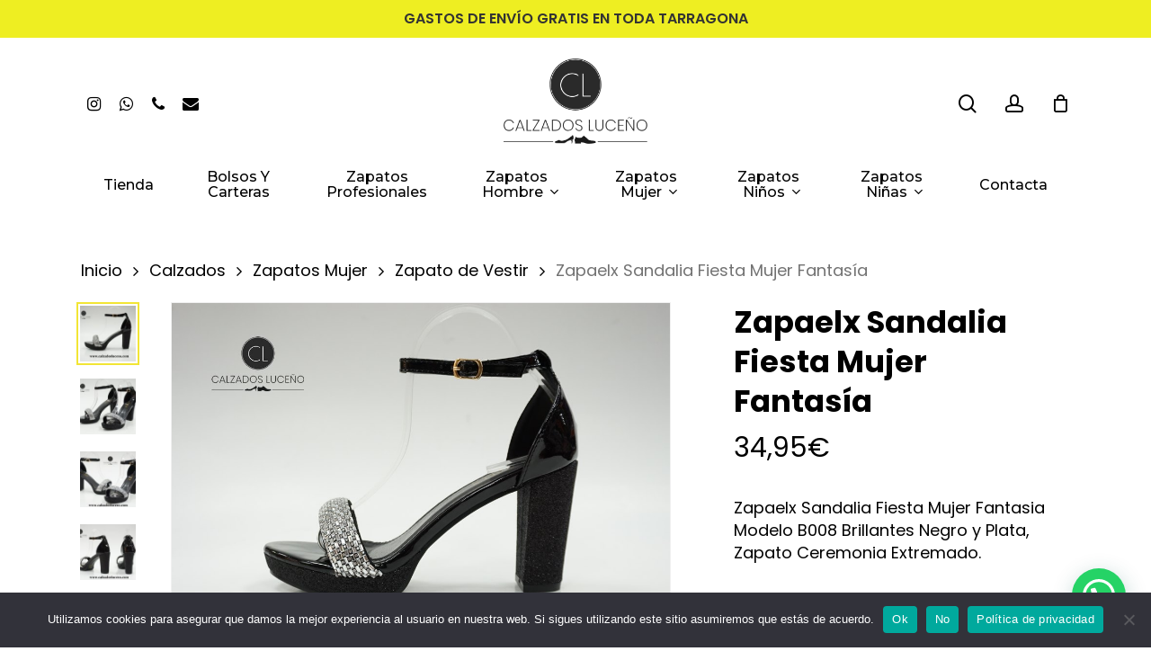

--- FILE ---
content_type: text/html; charset=UTF-8
request_url: https://calzadosluceno.com/producto/zapaelx-sandalia-fiesta-mujer-fantasia-2/
body_size: 37517
content:
<!doctype html>
<html lang="es" class="no-js">
<head>
	<meta charset="UTF-8">
	<meta name="viewport" content="width=device-width, initial-scale=1, maximum-scale=1, user-scalable=0" /><meta name='robots' content='index, follow, max-image-preview:large, max-snippet:-1, max-video-preview:-1' />
	<style>img:is([sizes="auto" i], [sizes^="auto," i]) { contain-intrinsic-size: 3000px 1500px }</style>
	
	<!-- This site is optimized with the Yoast SEO plugin v23.9 - https://yoast.com/wordpress/plugins/seo/ -->
	<title>Zapaelx Sandalia Fiesta Mujer Fantasía - Calzados Luceño</title>
	<meta name="description" content="Zapaelx Sandalia Fiesta Mujer Fantasia Modelo B008 Brillantes Negro y Plata, Zapato Ceremonia Extremado. ENVIO GRATIS!!!" />
	<link rel="canonical" href="https://calzadosluceno.com/producto/zapaelx-sandalia-fiesta-mujer-fantasia-2/" />
	<meta property="og:locale" content="es_ES" />
	<meta property="og:type" content="article" />
	<meta property="og:title" content="Zapaelx Sandalia Fiesta Mujer Fantasía - Calzados Luceño" />
	<meta property="og:description" content="Zapaelx Sandalia Fiesta Mujer Fantasia Modelo B008 Brillantes Negro y Plata, Zapato Ceremonia Extremado. ENVIO GRATIS!!!" />
	<meta property="og:url" content="https://calzadosluceno.com/producto/zapaelx-sandalia-fiesta-mujer-fantasia-2/" />
	<meta property="og:site_name" content="Calzados Luceño" />
	<meta property="article:publisher" content="https://www.facebook.com/cltgn/" />
	<meta property="article:modified_time" content="2024-08-06T11:05:24+00:00" />
	<meta property="og:image" content="https://calzadosluceno.com/wp-content/uploads/2022/12/zapaelx-sandalia-fiesta-mujer-fantasia-30658.jpg" />
	<meta property="og:image:width" content="1024" />
	<meta property="og:image:height" content="768" />
	<meta property="og:image:type" content="image/jpeg" />
	<meta name="twitter:card" content="summary_large_image" />
	<meta name="twitter:label1" content="Tiempo de lectura" />
	<meta name="twitter:data1" content="1 minuto" />
	<script type="application/ld+json" class="yoast-schema-graph">{"@context":"https://schema.org","@graph":[{"@type":"WebPage","@id":"https://calzadosluceno.com/producto/zapaelx-sandalia-fiesta-mujer-fantasia-2/","url":"https://calzadosluceno.com/producto/zapaelx-sandalia-fiesta-mujer-fantasia-2/","name":"Zapaelx Sandalia Fiesta Mujer Fantasía - Calzados Luceño","isPartOf":{"@id":"https://calzadosluceno.com/#website"},"primaryImageOfPage":{"@id":"https://calzadosluceno.com/producto/zapaelx-sandalia-fiesta-mujer-fantasia-2/#primaryimage"},"image":{"@id":"https://calzadosluceno.com/producto/zapaelx-sandalia-fiesta-mujer-fantasia-2/#primaryimage"},"thumbnailUrl":"https://calzadosluceno.com/wp-content/uploads/2022/12/zapaelx-sandalia-fiesta-mujer-fantasia-30658.jpg","datePublished":"2022-10-06T16:30:09+00:00","dateModified":"2024-08-06T11:05:24+00:00","description":"Zapaelx Sandalia Fiesta Mujer Fantasia Modelo B008 Brillantes Negro y Plata, Zapato Ceremonia Extremado. ENVIO GRATIS!!!","breadcrumb":{"@id":"https://calzadosluceno.com/producto/zapaelx-sandalia-fiesta-mujer-fantasia-2/#breadcrumb"},"inLanguage":"es","potentialAction":[{"@type":"ReadAction","target":["https://calzadosluceno.com/producto/zapaelx-sandalia-fiesta-mujer-fantasia-2/"]}]},{"@type":"ImageObject","inLanguage":"es","@id":"https://calzadosluceno.com/producto/zapaelx-sandalia-fiesta-mujer-fantasia-2/#primaryimage","url":"https://calzadosluceno.com/wp-content/uploads/2022/12/zapaelx-sandalia-fiesta-mujer-fantasia-30658.jpg","contentUrl":"https://calzadosluceno.com/wp-content/uploads/2022/12/zapaelx-sandalia-fiesta-mujer-fantasia-30658.jpg","width":1024,"height":768},{"@type":"BreadcrumbList","@id":"https://calzadosluceno.com/producto/zapaelx-sandalia-fiesta-mujer-fantasia-2/#breadcrumb","itemListElement":[{"@type":"ListItem","position":1,"name":"Portada","item":"https://calzadosluceno.com/"},{"@type":"ListItem","position":2,"name":"Tienda","item":"https://calzadosluceno.com/tienda/"},{"@type":"ListItem","position":3,"name":"Zapaelx Sandalia Fiesta Mujer Fantasía"}]},{"@type":"WebSite","@id":"https://calzadosluceno.com/#website","url":"https://calzadosluceno.com/","name":"Calzados Luceño","description":"Calzados Luceño es tu tienda de zapatos y calzados online y en tiendas físicas para toda la","publisher":{"@id":"https://calzadosluceno.com/#organization"},"potentialAction":[{"@type":"SearchAction","target":{"@type":"EntryPoint","urlTemplate":"https://calzadosluceno.com/?s={search_term_string}"},"query-input":{"@type":"PropertyValueSpecification","valueRequired":true,"valueName":"search_term_string"}}],"inLanguage":"es"},{"@type":"Organization","@id":"https://calzadosluceno.com/#organization","name":"Calzados Luceño","url":"https://calzadosluceno.com/","logo":{"@type":"ImageObject","inLanguage":"es","@id":"https://calzadosluceno.com/#/schema/logo/image/","url":"","contentUrl":"","caption":"Calzados Luceño"},"image":{"@id":"https://calzadosluceno.com/#/schema/logo/image/"},"sameAs":["https://www.facebook.com/cltgn/","https://www.instagram.com/calzados_luceno/?hl=es"]}]}</script>
	<!-- / Yoast SEO plugin. -->


<link rel='dns-prefetch' href='//www.googletagmanager.com' />
<link rel='dns-prefetch' href='//www.google.com' />
<link rel='dns-prefetch' href='//capi-automation.s3.us-east-2.amazonaws.com' />
<link rel='dns-prefetch' href='//fonts.googleapis.com' />
<link rel="alternate" type="application/rss+xml" title="Calzados Luceño &raquo; Feed" href="https://calzadosluceno.com/feed/" />
<link rel="alternate" type="application/rss+xml" title="Calzados Luceño &raquo; Feed de los comentarios" href="https://calzadosluceno.com/comments/feed/" />
		<!-- This site uses the Google Analytics by MonsterInsights plugin v9.11.1 - Using Analytics tracking - https://www.monsterinsights.com/ -->
							<script src="//www.googletagmanager.com/gtag/js?id=G-1578YR6P40"  data-cfasync="false" data-wpfc-render="false" type="text/javascript" async></script>
			<script data-cfasync="false" data-wpfc-render="false" type="text/javascript">
				var mi_version = '9.11.1';
				var mi_track_user = true;
				var mi_no_track_reason = '';
								var MonsterInsightsDefaultLocations = {"page_location":"https:\/\/calzadosluceno.com\/producto\/zapaelx-sandalia-fiesta-mujer-fantasia-2\/"};
								if ( typeof MonsterInsightsPrivacyGuardFilter === 'function' ) {
					var MonsterInsightsLocations = (typeof MonsterInsightsExcludeQuery === 'object') ? MonsterInsightsPrivacyGuardFilter( MonsterInsightsExcludeQuery ) : MonsterInsightsPrivacyGuardFilter( MonsterInsightsDefaultLocations );
				} else {
					var MonsterInsightsLocations = (typeof MonsterInsightsExcludeQuery === 'object') ? MonsterInsightsExcludeQuery : MonsterInsightsDefaultLocations;
				}

								var disableStrs = [
										'ga-disable-G-1578YR6P40',
									];

				/* Function to detect opted out users */
				function __gtagTrackerIsOptedOut() {
					for (var index = 0; index < disableStrs.length; index++) {
						if (document.cookie.indexOf(disableStrs[index] + '=true') > -1) {
							return true;
						}
					}

					return false;
				}

				/* Disable tracking if the opt-out cookie exists. */
				if (__gtagTrackerIsOptedOut()) {
					for (var index = 0; index < disableStrs.length; index++) {
						window[disableStrs[index]] = true;
					}
				}

				/* Opt-out function */
				function __gtagTrackerOptout() {
					for (var index = 0; index < disableStrs.length; index++) {
						document.cookie = disableStrs[index] + '=true; expires=Thu, 31 Dec 2099 23:59:59 UTC; path=/';
						window[disableStrs[index]] = true;
					}
				}

				if ('undefined' === typeof gaOptout) {
					function gaOptout() {
						__gtagTrackerOptout();
					}
				}
								window.dataLayer = window.dataLayer || [];

				window.MonsterInsightsDualTracker = {
					helpers: {},
					trackers: {},
				};
				if (mi_track_user) {
					function __gtagDataLayer() {
						dataLayer.push(arguments);
					}

					function __gtagTracker(type, name, parameters) {
						if (!parameters) {
							parameters = {};
						}

						if (parameters.send_to) {
							__gtagDataLayer.apply(null, arguments);
							return;
						}

						if (type === 'event') {
														parameters.send_to = monsterinsights_frontend.v4_id;
							var hookName = name;
							if (typeof parameters['event_category'] !== 'undefined') {
								hookName = parameters['event_category'] + ':' + name;
							}

							if (typeof MonsterInsightsDualTracker.trackers[hookName] !== 'undefined') {
								MonsterInsightsDualTracker.trackers[hookName](parameters);
							} else {
								__gtagDataLayer('event', name, parameters);
							}
							
						} else {
							__gtagDataLayer.apply(null, arguments);
						}
					}

					__gtagTracker('js', new Date());
					__gtagTracker('set', {
						'developer_id.dZGIzZG': true,
											});
					if ( MonsterInsightsLocations.page_location ) {
						__gtagTracker('set', MonsterInsightsLocations);
					}
										__gtagTracker('config', 'G-1578YR6P40', {"forceSSL":"true","link_attribution":"true"} );
										window.gtag = __gtagTracker;										(function () {
						/* https://developers.google.com/analytics/devguides/collection/analyticsjs/ */
						/* ga and __gaTracker compatibility shim. */
						var noopfn = function () {
							return null;
						};
						var newtracker = function () {
							return new Tracker();
						};
						var Tracker = function () {
							return null;
						};
						var p = Tracker.prototype;
						p.get = noopfn;
						p.set = noopfn;
						p.send = function () {
							var args = Array.prototype.slice.call(arguments);
							args.unshift('send');
							__gaTracker.apply(null, args);
						};
						var __gaTracker = function () {
							var len = arguments.length;
							if (len === 0) {
								return;
							}
							var f = arguments[len - 1];
							if (typeof f !== 'object' || f === null || typeof f.hitCallback !== 'function') {
								if ('send' === arguments[0]) {
									var hitConverted, hitObject = false, action;
									if ('event' === arguments[1]) {
										if ('undefined' !== typeof arguments[3]) {
											hitObject = {
												'eventAction': arguments[3],
												'eventCategory': arguments[2],
												'eventLabel': arguments[4],
												'value': arguments[5] ? arguments[5] : 1,
											}
										}
									}
									if ('pageview' === arguments[1]) {
										if ('undefined' !== typeof arguments[2]) {
											hitObject = {
												'eventAction': 'page_view',
												'page_path': arguments[2],
											}
										}
									}
									if (typeof arguments[2] === 'object') {
										hitObject = arguments[2];
									}
									if (typeof arguments[5] === 'object') {
										Object.assign(hitObject, arguments[5]);
									}
									if ('undefined' !== typeof arguments[1].hitType) {
										hitObject = arguments[1];
										if ('pageview' === hitObject.hitType) {
											hitObject.eventAction = 'page_view';
										}
									}
									if (hitObject) {
										action = 'timing' === arguments[1].hitType ? 'timing_complete' : hitObject.eventAction;
										hitConverted = mapArgs(hitObject);
										__gtagTracker('event', action, hitConverted);
									}
								}
								return;
							}

							function mapArgs(args) {
								var arg, hit = {};
								var gaMap = {
									'eventCategory': 'event_category',
									'eventAction': 'event_action',
									'eventLabel': 'event_label',
									'eventValue': 'event_value',
									'nonInteraction': 'non_interaction',
									'timingCategory': 'event_category',
									'timingVar': 'name',
									'timingValue': 'value',
									'timingLabel': 'event_label',
									'page': 'page_path',
									'location': 'page_location',
									'title': 'page_title',
									'referrer' : 'page_referrer',
								};
								for (arg in args) {
																		if (!(!args.hasOwnProperty(arg) || !gaMap.hasOwnProperty(arg))) {
										hit[gaMap[arg]] = args[arg];
									} else {
										hit[arg] = args[arg];
									}
								}
								return hit;
							}

							try {
								f.hitCallback();
							} catch (ex) {
							}
						};
						__gaTracker.create = newtracker;
						__gaTracker.getByName = newtracker;
						__gaTracker.getAll = function () {
							return [];
						};
						__gaTracker.remove = noopfn;
						__gaTracker.loaded = true;
						window['__gaTracker'] = __gaTracker;
					})();
									} else {
										console.log("");
					(function () {
						function __gtagTracker() {
							return null;
						}

						window['__gtagTracker'] = __gtagTracker;
						window['gtag'] = __gtagTracker;
					})();
									}
			</script>
							<!-- / Google Analytics by MonsterInsights -->
		<script type="text/javascript">
/* <![CDATA[ */
window._wpemojiSettings = {"baseUrl":"https:\/\/s.w.org\/images\/core\/emoji\/16.0.1\/72x72\/","ext":".png","svgUrl":"https:\/\/s.w.org\/images\/core\/emoji\/16.0.1\/svg\/","svgExt":".svg","source":{"wpemoji":"https:\/\/calzadosluceno.com\/wp-includes\/js\/wp-emoji.js?ver=6.8.3","twemoji":"https:\/\/calzadosluceno.com\/wp-includes\/js\/twemoji.js?ver=6.8.3"}};
/**
 * @output wp-includes/js/wp-emoji-loader.js
 */

/**
 * Emoji Settings as exported in PHP via _print_emoji_detection_script().
 * @typedef WPEmojiSettings
 * @type {object}
 * @property {?object} source
 * @property {?string} source.concatemoji
 * @property {?string} source.twemoji
 * @property {?string} source.wpemoji
 * @property {?boolean} DOMReady
 * @property {?Function} readyCallback
 */

/**
 * Support tests.
 * @typedef SupportTests
 * @type {object}
 * @property {?boolean} flag
 * @property {?boolean} emoji
 */

/**
 * IIFE to detect emoji support and load Twemoji if needed.
 *
 * @param {Window} window
 * @param {Document} document
 * @param {WPEmojiSettings} settings
 */
( function wpEmojiLoader( window, document, settings ) {
	if ( typeof Promise === 'undefined' ) {
		return;
	}

	var sessionStorageKey = 'wpEmojiSettingsSupports';
	var tests = [ 'flag', 'emoji' ];

	/**
	 * Checks whether the browser supports offloading to a Worker.
	 *
	 * @since 6.3.0
	 *
	 * @private
	 *
	 * @returns {boolean}
	 */
	function supportsWorkerOffloading() {
		return (
			typeof Worker !== 'undefined' &&
			typeof OffscreenCanvas !== 'undefined' &&
			typeof URL !== 'undefined' &&
			URL.createObjectURL &&
			typeof Blob !== 'undefined'
		);
	}

	/**
	 * @typedef SessionSupportTests
	 * @type {object}
	 * @property {number} timestamp
	 * @property {SupportTests} supportTests
	 */

	/**
	 * Get support tests from session.
	 *
	 * @since 6.3.0
	 *
	 * @private
	 *
	 * @returns {?SupportTests} Support tests, or null if not set or older than 1 week.
	 */
	function getSessionSupportTests() {
		try {
			/** @type {SessionSupportTests} */
			var item = JSON.parse(
				sessionStorage.getItem( sessionStorageKey )
			);
			if (
				typeof item === 'object' &&
				typeof item.timestamp === 'number' &&
				new Date().valueOf() < item.timestamp + 604800 && // Note: Number is a week in seconds.
				typeof item.supportTests === 'object'
			) {
				return item.supportTests;
			}
		} catch ( e ) {}
		return null;
	}

	/**
	 * Persist the supports in session storage.
	 *
	 * @since 6.3.0
	 *
	 * @private
	 *
	 * @param {SupportTests} supportTests Support tests.
	 */
	function setSessionSupportTests( supportTests ) {
		try {
			/** @type {SessionSupportTests} */
			var item = {
				supportTests: supportTests,
				timestamp: new Date().valueOf()
			};

			sessionStorage.setItem(
				sessionStorageKey,
				JSON.stringify( item )
			);
		} catch ( e ) {}
	}

	/**
	 * Checks if two sets of Emoji characters render the same visually.
	 *
	 * This is used to determine if the browser is rendering an emoji with multiple data points
	 * correctly. set1 is the emoji in the correct form, using a zero-width joiner. set2 is the emoji
	 * in the incorrect form, using a zero-width space. If the two sets render the same, then the browser
	 * does not support the emoji correctly.
	 *
	 * This function may be serialized to run in a Worker. Therefore, it cannot refer to variables from the containing
	 * scope. Everything must be passed by parameters.
	 *
	 * @since 4.9.0
	 *
	 * @private
	 *
	 * @param {CanvasRenderingContext2D} context 2D Context.
	 * @param {string} set1 Set of Emoji to test.
	 * @param {string} set2 Set of Emoji to test.
	 *
	 * @return {boolean} True if the two sets render the same.
	 */
	function emojiSetsRenderIdentically( context, set1, set2 ) {
		// Cleanup from previous test.
		context.clearRect( 0, 0, context.canvas.width, context.canvas.height );
		context.fillText( set1, 0, 0 );
		var rendered1 = new Uint32Array(
			context.getImageData(
				0,
				0,
				context.canvas.width,
				context.canvas.height
			).data
		);

		// Cleanup from previous test.
		context.clearRect( 0, 0, context.canvas.width, context.canvas.height );
		context.fillText( set2, 0, 0 );
		var rendered2 = new Uint32Array(
			context.getImageData(
				0,
				0,
				context.canvas.width,
				context.canvas.height
			).data
		);

		return rendered1.every( function ( rendered2Data, index ) {
			return rendered2Data === rendered2[ index ];
		} );
	}

	/**
	 * Checks if the center point of a single emoji is empty.
	 *
	 * This is used to determine if the browser is rendering an emoji with a single data point
	 * correctly. The center point of an incorrectly rendered emoji will be empty. A correctly
	 * rendered emoji will have a non-zero value at the center point.
	 *
	 * This function may be serialized to run in a Worker. Therefore, it cannot refer to variables from the containing
	 * scope. Everything must be passed by parameters.
	 *
	 * @since 6.8.2
	 *
	 * @private
	 *
	 * @param {CanvasRenderingContext2D} context 2D Context.
	 * @param {string} emoji Emoji to test.
	 *
	 * @return {boolean} True if the center point is empty.
	 */
	function emojiRendersEmptyCenterPoint( context, emoji ) {
		// Cleanup from previous test.
		context.clearRect( 0, 0, context.canvas.width, context.canvas.height );
		context.fillText( emoji, 0, 0 );

		// Test if the center point (16, 16) is empty (0,0,0,0).
		var centerPoint = context.getImageData(16, 16, 1, 1);
		for ( var i = 0; i < centerPoint.data.length; i++ ) {
			if ( centerPoint.data[ i ] !== 0 ) {
				// Stop checking the moment it's known not to be empty.
				return false;
			}
		}

		return true;
	}

	/**
	 * Determines if the browser properly renders Emoji that Twemoji can supplement.
	 *
	 * This function may be serialized to run in a Worker. Therefore, it cannot refer to variables from the containing
	 * scope. Everything must be passed by parameters.
	 *
	 * @since 4.2.0
	 *
	 * @private
	 *
	 * @param {CanvasRenderingContext2D} context 2D Context.
	 * @param {string} type Whether to test for support of "flag" or "emoji".
	 * @param {Function} emojiSetsRenderIdentically Reference to emojiSetsRenderIdentically function, needed due to minification.
	 * @param {Function} emojiRendersEmptyCenterPoint Reference to emojiRendersEmptyCenterPoint function, needed due to minification.
	 *
	 * @return {boolean} True if the browser can render emoji, false if it cannot.
	 */
	function browserSupportsEmoji( context, type, emojiSetsRenderIdentically, emojiRendersEmptyCenterPoint ) {
		var isIdentical;

		switch ( type ) {
			case 'flag':
				/*
				 * Test for Transgender flag compatibility. Added in Unicode 13.
				 *
				 * To test for support, we try to render it, and compare the rendering to how it would look if
				 * the browser doesn't render it correctly (white flag emoji + transgender symbol).
				 */
				isIdentical = emojiSetsRenderIdentically(
					context,
					'\uD83C\uDFF3\uFE0F\u200D\u26A7\uFE0F', // as a zero-width joiner sequence
					'\uD83C\uDFF3\uFE0F\u200B\u26A7\uFE0F' // separated by a zero-width space
				);

				if ( isIdentical ) {
					return false;
				}

				/*
				 * Test for Sark flag compatibility. This is the least supported of the letter locale flags,
				 * so gives us an easy test for full support.
				 *
				 * To test for support, we try to render it, and compare the rendering to how it would look if
				 * the browser doesn't render it correctly ([C] + [Q]).
				 */
				isIdentical = emojiSetsRenderIdentically(
					context,
					'\uD83C\uDDE8\uD83C\uDDF6', // as the sequence of two code points
					'\uD83C\uDDE8\u200B\uD83C\uDDF6' // as the two code points separated by a zero-width space
				);

				if ( isIdentical ) {
					return false;
				}

				/*
				 * Test for English flag compatibility. England is a country in the United Kingdom, it
				 * does not have a two letter locale code but rather a five letter sub-division code.
				 *
				 * To test for support, we try to render it, and compare the rendering to how it would look if
				 * the browser doesn't render it correctly (black flag emoji + [G] + [B] + [E] + [N] + [G]).
				 */
				isIdentical = emojiSetsRenderIdentically(
					context,
					// as the flag sequence
					'\uD83C\uDFF4\uDB40\uDC67\uDB40\uDC62\uDB40\uDC65\uDB40\uDC6E\uDB40\uDC67\uDB40\uDC7F',
					// with each code point separated by a zero-width space
					'\uD83C\uDFF4\u200B\uDB40\uDC67\u200B\uDB40\uDC62\u200B\uDB40\uDC65\u200B\uDB40\uDC6E\u200B\uDB40\uDC67\u200B\uDB40\uDC7F'
				);

				return ! isIdentical;
			case 'emoji':
				/*
				 * Does Emoji 16.0 cause the browser to go splat?
				 *
				 * To test for Emoji 16.0 support, try to render a new emoji: Splatter.
				 *
				 * The splatter emoji is a single code point emoji. Testing for browser support
				 * required testing the center point of the emoji to see if it is empty.
				 *
				 * 0xD83E 0xDEDF (\uD83E\uDEDF) == 🫟 Splatter.
				 *
				 * When updating this test, please ensure that the emoji is either a single code point
				 * or switch to using the emojiSetsRenderIdentically function and testing with a zero-width
				 * joiner vs a zero-width space.
				 */
				var notSupported = emojiRendersEmptyCenterPoint( context, '\uD83E\uDEDF' );
				return ! notSupported;
		}

		return false;
	}

	/**
	 * Checks emoji support tests.
	 *
	 * This function may be serialized to run in a Worker. Therefore, it cannot refer to variables from the containing
	 * scope. Everything must be passed by parameters.
	 *
	 * @since 6.3.0
	 *
	 * @private
	 *
	 * @param {string[]} tests Tests.
	 * @param {Function} browserSupportsEmoji Reference to browserSupportsEmoji function, needed due to minification.
	 * @param {Function} emojiSetsRenderIdentically Reference to emojiSetsRenderIdentically function, needed due to minification.
	 * @param {Function} emojiRendersEmptyCenterPoint Reference to emojiRendersEmptyCenterPoint function, needed due to minification.
	 *
	 * @return {SupportTests} Support tests.
	 */
	function testEmojiSupports( tests, browserSupportsEmoji, emojiSetsRenderIdentically, emojiRendersEmptyCenterPoint ) {
		var canvas;
		if (
			typeof WorkerGlobalScope !== 'undefined' &&
			self instanceof WorkerGlobalScope
		) {
			canvas = new OffscreenCanvas( 300, 150 ); // Dimensions are default for HTMLCanvasElement.
		} else {
			canvas = document.createElement( 'canvas' );
		}

		var context = canvas.getContext( '2d', { willReadFrequently: true } );

		/*
		 * Chrome on OS X added native emoji rendering in M41. Unfortunately,
		 * it doesn't work when the font is bolder than 500 weight. So, we
		 * check for bold rendering support to avoid invisible emoji in Chrome.
		 */
		context.textBaseline = 'top';
		context.font = '600 32px Arial';

		var supports = {};
		tests.forEach( function ( test ) {
			supports[ test ] = browserSupportsEmoji( context, test, emojiSetsRenderIdentically, emojiRendersEmptyCenterPoint );
		} );
		return supports;
	}

	/**
	 * Adds a script to the head of the document.
	 *
	 * @ignore
	 *
	 * @since 4.2.0
	 *
	 * @param {string} src The url where the script is located.
	 *
	 * @return {void}
	 */
	function addScript( src ) {
		var script = document.createElement( 'script' );
		script.src = src;
		script.defer = true;
		document.head.appendChild( script );
	}

	settings.supports = {
		everything: true,
		everythingExceptFlag: true
	};

	// Create a promise for DOMContentLoaded since the worker logic may finish after the event has fired.
	var domReadyPromise = new Promise( function ( resolve ) {
		document.addEventListener( 'DOMContentLoaded', resolve, {
			once: true
		} );
	} );

	// Obtain the emoji support from the browser, asynchronously when possible.
	new Promise( function ( resolve ) {
		var supportTests = getSessionSupportTests();
		if ( supportTests ) {
			resolve( supportTests );
			return;
		}

		if ( supportsWorkerOffloading() ) {
			try {
				// Note that the functions are being passed as arguments due to minification.
				var workerScript =
					'postMessage(' +
					testEmojiSupports.toString() +
					'(' +
					[
						JSON.stringify( tests ),
						browserSupportsEmoji.toString(),
						emojiSetsRenderIdentically.toString(),
						emojiRendersEmptyCenterPoint.toString()
					].join( ',' ) +
					'));';
				var blob = new Blob( [ workerScript ], {
					type: 'text/javascript'
				} );
				var worker = new Worker( URL.createObjectURL( blob ), { name: 'wpTestEmojiSupports' } );
				worker.onmessage = function ( event ) {
					supportTests = event.data;
					setSessionSupportTests( supportTests );
					worker.terminate();
					resolve( supportTests );
				};
				return;
			} catch ( e ) {}
		}

		supportTests = testEmojiSupports( tests, browserSupportsEmoji, emojiSetsRenderIdentically, emojiRendersEmptyCenterPoint );
		setSessionSupportTests( supportTests );
		resolve( supportTests );
	} )
		// Once the browser emoji support has been obtained from the session, finalize the settings.
		.then( function ( supportTests ) {
			/*
			 * Tests the browser support for flag emojis and other emojis, and adjusts the
			 * support settings accordingly.
			 */
			for ( var test in supportTests ) {
				settings.supports[ test ] = supportTests[ test ];

				settings.supports.everything =
					settings.supports.everything && settings.supports[ test ];

				if ( 'flag' !== test ) {
					settings.supports.everythingExceptFlag =
						settings.supports.everythingExceptFlag &&
						settings.supports[ test ];
				}
			}

			settings.supports.everythingExceptFlag =
				settings.supports.everythingExceptFlag &&
				! settings.supports.flag;

			// Sets DOMReady to false and assigns a ready function to settings.
			settings.DOMReady = false;
			settings.readyCallback = function () {
				settings.DOMReady = true;
			};
		} )
		.then( function () {
			return domReadyPromise;
		} )
		.then( function () {
			// When the browser can not render everything we need to load a polyfill.
			if ( ! settings.supports.everything ) {
				settings.readyCallback();

				var src = settings.source || {};

				if ( src.concatemoji ) {
					addScript( src.concatemoji );
				} else if ( src.wpemoji && src.twemoji ) {
					addScript( src.twemoji );
					addScript( src.wpemoji );
				}
			}
		} );
} )( window, document, window._wpemojiSettings );

/* ]]> */
</script>
<link rel='stylesheet' id='sbi_styles-css' href='https://calzadosluceno.com/wp-content/plugins/instagram-feed/css/sbi-styles.css?ver=6.10.0' type='text/css' media='all' />
<style id='wp-emoji-styles-inline-css' type='text/css'>

	img.wp-smiley, img.emoji {
		display: inline !important;
		border: none !important;
		box-shadow: none !important;
		height: 1em !important;
		width: 1em !important;
		margin: 0 0.07em !important;
		vertical-align: -0.1em !important;
		background: none !important;
		padding: 0 !important;
	}
</style>
<link rel='stylesheet' id='wp-block-library-css' href='https://calzadosluceno.com/wp-includes/css/dist/block-library/style.css?ver=6.8.3' type='text/css' media='all' />
<style id='classic-theme-styles-inline-css' type='text/css'>
/**
 * These rules are needed for backwards compatibility.
 * They should match the button element rules in the base theme.json file.
 */
.wp-block-button__link {
	color: #ffffff;
	background-color: #32373c;
	border-radius: 9999px; /* 100% causes an oval, but any explicit but really high value retains the pill shape. */

	/* This needs a low specificity so it won't override the rules from the button element if defined in theme.json. */
	box-shadow: none;
	text-decoration: none;

	/* The extra 2px are added to size solids the same as the outline versions.*/
	padding: calc(0.667em + 2px) calc(1.333em + 2px);

	font-size: 1.125em;
}

.wp-block-file__button {
	background: #32373c;
	color: #ffffff;
	text-decoration: none;
}

</style>
<style id='joinchat-button-style-inline-css' type='text/css'>
.wp-block-joinchat-button{border:none!important;text-align:center}.wp-block-joinchat-button figure{display:table;margin:0 auto;padding:0}.wp-block-joinchat-button figcaption{font:normal normal 400 .6em/2em var(--wp--preset--font-family--system-font,sans-serif);margin:0;padding:0}.wp-block-joinchat-button .joinchat-button__qr{background-color:#fff;border:6px solid #25d366;border-radius:30px;box-sizing:content-box;display:block;height:200px;margin:auto;overflow:hidden;padding:10px;width:200px}.wp-block-joinchat-button .joinchat-button__qr canvas,.wp-block-joinchat-button .joinchat-button__qr img{display:block;margin:auto}.wp-block-joinchat-button .joinchat-button__link{align-items:center;background-color:#25d366;border:6px solid #25d366;border-radius:30px;display:inline-flex;flex-flow:row nowrap;justify-content:center;line-height:1.25em;margin:0 auto;text-decoration:none}.wp-block-joinchat-button .joinchat-button__link:before{background:transparent var(--joinchat-ico) no-repeat center;background-size:100%;content:"";display:block;height:1.5em;margin:-.75em .75em -.75em 0;width:1.5em}.wp-block-joinchat-button figure+.joinchat-button__link{margin-top:10px}@media (orientation:landscape)and (min-height:481px),(orientation:portrait)and (min-width:481px){.wp-block-joinchat-button.joinchat-button--qr-only figure+.joinchat-button__link{display:none}}@media (max-width:480px),(orientation:landscape)and (max-height:480px){.wp-block-joinchat-button figure{display:none}}

</style>
<style id='global-styles-inline-css' type='text/css'>
:root{--wp--preset--aspect-ratio--square: 1;--wp--preset--aspect-ratio--4-3: 4/3;--wp--preset--aspect-ratio--3-4: 3/4;--wp--preset--aspect-ratio--3-2: 3/2;--wp--preset--aspect-ratio--2-3: 2/3;--wp--preset--aspect-ratio--16-9: 16/9;--wp--preset--aspect-ratio--9-16: 9/16;--wp--preset--color--black: #000000;--wp--preset--color--cyan-bluish-gray: #abb8c3;--wp--preset--color--white: #ffffff;--wp--preset--color--pale-pink: #f78da7;--wp--preset--color--vivid-red: #cf2e2e;--wp--preset--color--luminous-vivid-orange: #ff6900;--wp--preset--color--luminous-vivid-amber: #fcb900;--wp--preset--color--light-green-cyan: #7bdcb5;--wp--preset--color--vivid-green-cyan: #00d084;--wp--preset--color--pale-cyan-blue: #8ed1fc;--wp--preset--color--vivid-cyan-blue: #0693e3;--wp--preset--color--vivid-purple: #9b51e0;--wp--preset--gradient--vivid-cyan-blue-to-vivid-purple: linear-gradient(135deg,rgba(6,147,227,1) 0%,rgb(155,81,224) 100%);--wp--preset--gradient--light-green-cyan-to-vivid-green-cyan: linear-gradient(135deg,rgb(122,220,180) 0%,rgb(0,208,130) 100%);--wp--preset--gradient--luminous-vivid-amber-to-luminous-vivid-orange: linear-gradient(135deg,rgba(252,185,0,1) 0%,rgba(255,105,0,1) 100%);--wp--preset--gradient--luminous-vivid-orange-to-vivid-red: linear-gradient(135deg,rgba(255,105,0,1) 0%,rgb(207,46,46) 100%);--wp--preset--gradient--very-light-gray-to-cyan-bluish-gray: linear-gradient(135deg,rgb(238,238,238) 0%,rgb(169,184,195) 100%);--wp--preset--gradient--cool-to-warm-spectrum: linear-gradient(135deg,rgb(74,234,220) 0%,rgb(151,120,209) 20%,rgb(207,42,186) 40%,rgb(238,44,130) 60%,rgb(251,105,98) 80%,rgb(254,248,76) 100%);--wp--preset--gradient--blush-light-purple: linear-gradient(135deg,rgb(255,206,236) 0%,rgb(152,150,240) 100%);--wp--preset--gradient--blush-bordeaux: linear-gradient(135deg,rgb(254,205,165) 0%,rgb(254,45,45) 50%,rgb(107,0,62) 100%);--wp--preset--gradient--luminous-dusk: linear-gradient(135deg,rgb(255,203,112) 0%,rgb(199,81,192) 50%,rgb(65,88,208) 100%);--wp--preset--gradient--pale-ocean: linear-gradient(135deg,rgb(255,245,203) 0%,rgb(182,227,212) 50%,rgb(51,167,181) 100%);--wp--preset--gradient--electric-grass: linear-gradient(135deg,rgb(202,248,128) 0%,rgb(113,206,126) 100%);--wp--preset--gradient--midnight: linear-gradient(135deg,rgb(2,3,129) 0%,rgb(40,116,252) 100%);--wp--preset--font-size--small: 13px;--wp--preset--font-size--medium: 20px;--wp--preset--font-size--large: 36px;--wp--preset--font-size--x-large: 42px;--wp--preset--spacing--20: 0.44rem;--wp--preset--spacing--30: 0.67rem;--wp--preset--spacing--40: 1rem;--wp--preset--spacing--50: 1.5rem;--wp--preset--spacing--60: 2.25rem;--wp--preset--spacing--70: 3.38rem;--wp--preset--spacing--80: 5.06rem;--wp--preset--shadow--natural: 6px 6px 9px rgba(0, 0, 0, 0.2);--wp--preset--shadow--deep: 12px 12px 50px rgba(0, 0, 0, 0.4);--wp--preset--shadow--sharp: 6px 6px 0px rgba(0, 0, 0, 0.2);--wp--preset--shadow--outlined: 6px 6px 0px -3px rgba(255, 255, 255, 1), 6px 6px rgba(0, 0, 0, 1);--wp--preset--shadow--crisp: 6px 6px 0px rgba(0, 0, 0, 1);}:where(.is-layout-flex){gap: 0.5em;}:where(.is-layout-grid){gap: 0.5em;}body .is-layout-flex{display: flex;}.is-layout-flex{flex-wrap: wrap;align-items: center;}.is-layout-flex > :is(*, div){margin: 0;}body .is-layout-grid{display: grid;}.is-layout-grid > :is(*, div){margin: 0;}:where(.wp-block-columns.is-layout-flex){gap: 2em;}:where(.wp-block-columns.is-layout-grid){gap: 2em;}:where(.wp-block-post-template.is-layout-flex){gap: 1.25em;}:where(.wp-block-post-template.is-layout-grid){gap: 1.25em;}.has-black-color{color: var(--wp--preset--color--black) !important;}.has-cyan-bluish-gray-color{color: var(--wp--preset--color--cyan-bluish-gray) !important;}.has-white-color{color: var(--wp--preset--color--white) !important;}.has-pale-pink-color{color: var(--wp--preset--color--pale-pink) !important;}.has-vivid-red-color{color: var(--wp--preset--color--vivid-red) !important;}.has-luminous-vivid-orange-color{color: var(--wp--preset--color--luminous-vivid-orange) !important;}.has-luminous-vivid-amber-color{color: var(--wp--preset--color--luminous-vivid-amber) !important;}.has-light-green-cyan-color{color: var(--wp--preset--color--light-green-cyan) !important;}.has-vivid-green-cyan-color{color: var(--wp--preset--color--vivid-green-cyan) !important;}.has-pale-cyan-blue-color{color: var(--wp--preset--color--pale-cyan-blue) !important;}.has-vivid-cyan-blue-color{color: var(--wp--preset--color--vivid-cyan-blue) !important;}.has-vivid-purple-color{color: var(--wp--preset--color--vivid-purple) !important;}.has-black-background-color{background-color: var(--wp--preset--color--black) !important;}.has-cyan-bluish-gray-background-color{background-color: var(--wp--preset--color--cyan-bluish-gray) !important;}.has-white-background-color{background-color: var(--wp--preset--color--white) !important;}.has-pale-pink-background-color{background-color: var(--wp--preset--color--pale-pink) !important;}.has-vivid-red-background-color{background-color: var(--wp--preset--color--vivid-red) !important;}.has-luminous-vivid-orange-background-color{background-color: var(--wp--preset--color--luminous-vivid-orange) !important;}.has-luminous-vivid-amber-background-color{background-color: var(--wp--preset--color--luminous-vivid-amber) !important;}.has-light-green-cyan-background-color{background-color: var(--wp--preset--color--light-green-cyan) !important;}.has-vivid-green-cyan-background-color{background-color: var(--wp--preset--color--vivid-green-cyan) !important;}.has-pale-cyan-blue-background-color{background-color: var(--wp--preset--color--pale-cyan-blue) !important;}.has-vivid-cyan-blue-background-color{background-color: var(--wp--preset--color--vivid-cyan-blue) !important;}.has-vivid-purple-background-color{background-color: var(--wp--preset--color--vivid-purple) !important;}.has-black-border-color{border-color: var(--wp--preset--color--black) !important;}.has-cyan-bluish-gray-border-color{border-color: var(--wp--preset--color--cyan-bluish-gray) !important;}.has-white-border-color{border-color: var(--wp--preset--color--white) !important;}.has-pale-pink-border-color{border-color: var(--wp--preset--color--pale-pink) !important;}.has-vivid-red-border-color{border-color: var(--wp--preset--color--vivid-red) !important;}.has-luminous-vivid-orange-border-color{border-color: var(--wp--preset--color--luminous-vivid-orange) !important;}.has-luminous-vivid-amber-border-color{border-color: var(--wp--preset--color--luminous-vivid-amber) !important;}.has-light-green-cyan-border-color{border-color: var(--wp--preset--color--light-green-cyan) !important;}.has-vivid-green-cyan-border-color{border-color: var(--wp--preset--color--vivid-green-cyan) !important;}.has-pale-cyan-blue-border-color{border-color: var(--wp--preset--color--pale-cyan-blue) !important;}.has-vivid-cyan-blue-border-color{border-color: var(--wp--preset--color--vivid-cyan-blue) !important;}.has-vivid-purple-border-color{border-color: var(--wp--preset--color--vivid-purple) !important;}.has-vivid-cyan-blue-to-vivid-purple-gradient-background{background: var(--wp--preset--gradient--vivid-cyan-blue-to-vivid-purple) !important;}.has-light-green-cyan-to-vivid-green-cyan-gradient-background{background: var(--wp--preset--gradient--light-green-cyan-to-vivid-green-cyan) !important;}.has-luminous-vivid-amber-to-luminous-vivid-orange-gradient-background{background: var(--wp--preset--gradient--luminous-vivid-amber-to-luminous-vivid-orange) !important;}.has-luminous-vivid-orange-to-vivid-red-gradient-background{background: var(--wp--preset--gradient--luminous-vivid-orange-to-vivid-red) !important;}.has-very-light-gray-to-cyan-bluish-gray-gradient-background{background: var(--wp--preset--gradient--very-light-gray-to-cyan-bluish-gray) !important;}.has-cool-to-warm-spectrum-gradient-background{background: var(--wp--preset--gradient--cool-to-warm-spectrum) !important;}.has-blush-light-purple-gradient-background{background: var(--wp--preset--gradient--blush-light-purple) !important;}.has-blush-bordeaux-gradient-background{background: var(--wp--preset--gradient--blush-bordeaux) !important;}.has-luminous-dusk-gradient-background{background: var(--wp--preset--gradient--luminous-dusk) !important;}.has-pale-ocean-gradient-background{background: var(--wp--preset--gradient--pale-ocean) !important;}.has-electric-grass-gradient-background{background: var(--wp--preset--gradient--electric-grass) !important;}.has-midnight-gradient-background{background: var(--wp--preset--gradient--midnight) !important;}.has-small-font-size{font-size: var(--wp--preset--font-size--small) !important;}.has-medium-font-size{font-size: var(--wp--preset--font-size--medium) !important;}.has-large-font-size{font-size: var(--wp--preset--font-size--large) !important;}.has-x-large-font-size{font-size: var(--wp--preset--font-size--x-large) !important;}
:where(.wp-block-post-template.is-layout-flex){gap: 1.25em;}:where(.wp-block-post-template.is-layout-grid){gap: 1.25em;}
:where(.wp-block-columns.is-layout-flex){gap: 2em;}:where(.wp-block-columns.is-layout-grid){gap: 2em;}
:root :where(.wp-block-pullquote){font-size: 1.5em;line-height: 1.6;}
</style>
<link rel='stylesheet' id='contact-form-7-css' href='https://calzadosluceno.com/wp-content/plugins/contact-form-7/includes/css/styles.css?ver=6.1.4' type='text/css' media='all' />
<link rel='stylesheet' id='cookie-notice-front-css' href='https://calzadosluceno.com/wp-content/plugins/cookie-notice/css/front.css?ver=2.5.11' type='text/css' media='all' />
<link rel='stylesheet' id='rs-plugin-settings-css' href='https://calzadosluceno.com/wp-content/plugins/revslider/public/assets/css/rs6.css?ver=6.2.23' type='text/css' media='all' />
<style id='rs-plugin-settings-inline-css' type='text/css'>
#rs-demo-id {}
</style>
<link rel='stylesheet' id='salient-social-css' href='https://calzadosluceno.com/wp-content/plugins/salient-social/css/style.css?ver=1.2.4' type='text/css' media='all' />
<style id='salient-social-inline-css' type='text/css'>

  .sharing-default-minimal .nectar-love.loved,
  body .nectar-social[data-color-override="override"].fixed > a:before, 
  body .nectar-social[data-color-override="override"].fixed .nectar-social-inner a,
  .sharing-default-minimal .nectar-social[data-color-override="override"] .nectar-social-inner a:hover,
  .nectar-social.vertical[data-color-override="override"] .nectar-social-inner a:hover {
    background-color: #f2e535;
  }
  .nectar-social.hover .nectar-love.loved,
  .nectar-social.hover > .nectar-love-button a:hover,
  .nectar-social[data-color-override="override"].hover > div a:hover,
  #single-below-header .nectar-social[data-color-override="override"].hover > div a:hover,
  .nectar-social[data-color-override="override"].hover .share-btn:hover,
  .sharing-default-minimal .nectar-social[data-color-override="override"] .nectar-social-inner a {
    border-color: #f2e535;
  }
  #single-below-header .nectar-social.hover .nectar-love.loved i,
  #single-below-header .nectar-social.hover[data-color-override="override"] a:hover,
  #single-below-header .nectar-social.hover[data-color-override="override"] a:hover i,
  #single-below-header .nectar-social.hover .nectar-love-button a:hover i,
  .nectar-love:hover i,
  .hover .nectar-love:hover .total_loves,
  .nectar-love.loved i,
  .nectar-social.hover .nectar-love.loved .total_loves,
  .nectar-social.hover .share-btn:hover, 
  .nectar-social[data-color-override="override"].hover .nectar-social-inner a:hover,
  .nectar-social[data-color-override="override"].hover > div:hover span,
  .sharing-default-minimal .nectar-social[data-color-override="override"] .nectar-social-inner a:not(:hover) i,
  .sharing-default-minimal .nectar-social[data-color-override="override"] .nectar-social-inner a:not(:hover) {
    color: #f2e535;
  }
</style>
<link rel='stylesheet' id='photoswipe-css' href='https://calzadosluceno.com/wp-content/plugins/woocommerce/assets/css/photoswipe/photoswipe.min.css?ver=10.4.3' type='text/css' media='all' />
<link rel='stylesheet' id='photoswipe-default-skin-css' href='https://calzadosluceno.com/wp-content/plugins/woocommerce/assets/css/photoswipe/default-skin/default-skin.min.css?ver=10.4.3' type='text/css' media='all' />
<link rel='stylesheet' id='woocommerce-layout-css' href='https://calzadosluceno.com/wp-content/plugins/woocommerce/assets/css/woocommerce-layout.css?ver=10.4.3' type='text/css' media='all' />
<link rel='stylesheet' id='woocommerce-smallscreen-css' href='https://calzadosluceno.com/wp-content/plugins/woocommerce/assets/css/woocommerce-smallscreen.css?ver=10.4.3' type='text/css' media='only screen and (max-width: 768px)' />
<link rel='stylesheet' id='woocommerce-general-css' href='https://calzadosluceno.com/wp-content/plugins/woocommerce/assets/css/woocommerce.css?ver=10.4.3' type='text/css' media='all' />
<style id='woocommerce-inline-inline-css' type='text/css'>
.woocommerce form .form-row .required { visibility: visible; }
</style>
<link rel='stylesheet' id='font-awesome-css' href='https://calzadosluceno.com/wp-content/themes/salient/css/font-awesome-legacy.min.css?ver=4.7.1' type='text/css' media='all' />
<link rel='stylesheet' id='salient-grid-system-css' href='https://calzadosluceno.com/wp-content/themes/salient/css/build/grid-system.css?ver=16.1.3' type='text/css' media='all' />
<link rel='stylesheet' id='main-styles-css' href='https://calzadosluceno.com/wp-content/themes/salient/css/build/style.css?ver=16.1.3' type='text/css' media='all' />
<style id='main-styles-inline-css' type='text/css'>

		@font-face{
		     font-family:'Open Sans';
		     src:url('https://calzadosluceno.com/wp-content/themes/salient/css/fonts/OpenSans-Light.woff') format('woff');
		     font-weight:300;
		     font-style:normal; 
		}
		 @font-face{
		     font-family:'Open Sans';
		     src:url('https://calzadosluceno.com/wp-content/themes/salient/css/fonts/OpenSans-Regular.woff') format('woff');
		     font-weight:400;
		     font-style:normal; 
		}
		 @font-face{
		     font-family:'Open Sans';
		     src:url('https://calzadosluceno.com/wp-content/themes/salient/css/fonts/OpenSans-SemiBold.woff') format('woff');
		     font-weight:600;
		     font-style:normal; 
		}
		 @font-face{
		     font-family:'Open Sans';
		     src:url('https://calzadosluceno.com/wp-content/themes/salient/css/fonts/OpenSans-Bold.woff') format('woff');
		     font-weight:700;
		     font-style:normal; 
		}
</style>
<link rel='stylesheet' id='nectar-header-layout-centered-bottom-bar-css' href='https://calzadosluceno.com/wp-content/themes/salient/css/build/header/header-layout-centered-bottom-bar.css?ver=16.1.3' type='text/css' media='all' />
<link rel='stylesheet' id='nectar-header-secondary-nav-css' href='https://calzadosluceno.com/wp-content/themes/salient/css/build/header/header-secondary-nav.css?ver=16.1.3' type='text/css' media='all' />
<link rel='stylesheet' id='nectar-element-recent-posts-css' href='https://calzadosluceno.com/wp-content/themes/salient/css/build/elements/element-recent-posts.css?ver=16.1.3' type='text/css' media='all' />
<link rel='stylesheet' id='nectar-cf7-css' href='https://calzadosluceno.com/wp-content/themes/salient/css/build/third-party/cf7.css?ver=16.1.3' type='text/css' media='all' />
<link rel='stylesheet' id='responsive-css' href='https://calzadosluceno.com/wp-content/themes/salient/css/build/responsive.css?ver=16.1.3' type='text/css' media='all' />
<link rel='stylesheet' id='nectar-product-style-classic-css' href='https://calzadosluceno.com/wp-content/themes/salient/css/build/third-party/woocommerce/product-style-classic.css?ver=16.1.3' type='text/css' media='all' />
<link rel='stylesheet' id='woocommerce-css' href='https://calzadosluceno.com/wp-content/themes/salient/css/build/woocommerce.css?ver=16.1.3' type='text/css' media='all' />
<link rel='stylesheet' id='nectar-woocommerce-single-css' href='https://calzadosluceno.com/wp-content/themes/salient/css/build/third-party/woocommerce/product-single.css?ver=16.1.3' type='text/css' media='all' />
<link rel='stylesheet' id='select2-css' href='https://calzadosluceno.com/wp-content/plugins/woocommerce/assets/css/select2.css?ver=10.4.3' type='text/css' media='all' />
<link rel='stylesheet' id='skin-material-css' href='https://calzadosluceno.com/wp-content/themes/salient/css/build/skin-material.css?ver=16.1.3' type='text/css' media='all' />
<link rel='stylesheet' id='salient-wp-menu-dynamic-css' href='https://calzadosluceno.com/wp-content/uploads/salient/menu-dynamic.css?ver=92384' type='text/css' media='all' />
<link rel='stylesheet' id='js_composer_custom_css-css' href='//calzadosluceno.com/wp-content/uploads/js_composer/custom.css?ver=7.1' type='text/css' media='all' />
<link rel='stylesheet' id='dynamic-css-css' href='https://calzadosluceno.com/wp-content/themes/salient/css/salient-dynamic-styles.css?ver=70966' type='text/css' media='all' />
<style id='dynamic-css-inline-css' type='text/css'>
@media only screen and (min-width:1000px){body #ajax-content-wrap.no-scroll{min-height:calc(100vh - 231px);height:calc(100vh - 231px)!important;}}@media only screen and (min-width:1000px){#page-header-wrap.fullscreen-header,#page-header-wrap.fullscreen-header #page-header-bg,html:not(.nectar-box-roll-loaded) .nectar-box-roll > #page-header-bg.fullscreen-header,.nectar_fullscreen_zoom_recent_projects,#nectar_fullscreen_rows:not(.afterLoaded) > div{height:calc(100vh - 230px);}.wpb_row.vc_row-o-full-height.top-level,.wpb_row.vc_row-o-full-height.top-level > .col.span_12{min-height:calc(100vh - 230px);}html:not(.nectar-box-roll-loaded) .nectar-box-roll > #page-header-bg.fullscreen-header{top:231px;}.nectar-slider-wrap[data-fullscreen="true"]:not(.loaded),.nectar-slider-wrap[data-fullscreen="true"]:not(.loaded) .swiper-container{height:calc(100vh - 229px)!important;}.admin-bar .nectar-slider-wrap[data-fullscreen="true"]:not(.loaded),.admin-bar .nectar-slider-wrap[data-fullscreen="true"]:not(.loaded) .swiper-container{height:calc(100vh - 229px - 32px)!important;}}.admin-bar[class*="page-template-template-no-header"] .wpb_row.vc_row-o-full-height.top-level,.admin-bar[class*="page-template-template-no-header"] .wpb_row.vc_row-o-full-height.top-level > .col.span_12{min-height:calc(100vh - 32px);}body[class*="page-template-template-no-header"] .wpb_row.vc_row-o-full-height.top-level,body[class*="page-template-template-no-header"] .wpb_row.vc_row-o-full-height.top-level > .col.span_12{min-height:100vh;}@media only screen and (max-width:999px){.using-mobile-browser #nectar_fullscreen_rows:not(.afterLoaded):not([data-mobile-disable="on"]) > div{height:calc(100vh - 100px);}.using-mobile-browser .wpb_row.vc_row-o-full-height.top-level,.using-mobile-browser .wpb_row.vc_row-o-full-height.top-level > .col.span_12,[data-permanent-transparent="1"].using-mobile-browser .wpb_row.vc_row-o-full-height.top-level,[data-permanent-transparent="1"].using-mobile-browser .wpb_row.vc_row-o-full-height.top-level > .col.span_12{min-height:calc(100vh - 100px);}html:not(.nectar-box-roll-loaded) .nectar-box-roll > #page-header-bg.fullscreen-header,.nectar_fullscreen_zoom_recent_projects,.nectar-slider-wrap[data-fullscreen="true"]:not(.loaded),.nectar-slider-wrap[data-fullscreen="true"]:not(.loaded) .swiper-container,#nectar_fullscreen_rows:not(.afterLoaded):not([data-mobile-disable="on"]) > div{height:calc(100vh - 47px);}.wpb_row.vc_row-o-full-height.top-level,.wpb_row.vc_row-o-full-height.top-level > .col.span_12{min-height:calc(100vh - 47px);}body[data-transparent-header="false"] #ajax-content-wrap.no-scroll{min-height:calc(100vh - 47px);height:calc(100vh - 47px);}}.post-type-archive-product.woocommerce .container-wrap,.tax-product_cat.woocommerce .container-wrap{background-color:#f6f6f6;}.woocommerce.single-product #single-meta{position:relative!important;top:0!important;margin:0;left:8px;height:auto;}.woocommerce.single-product #single-meta:after{display:block;content:" ";clear:both;height:1px;}.woocommerce ul.products li.product.material,.woocommerce-page ul.products li.product.material{background-color:#ffffff;}.woocommerce ul.products li.product.minimal .product-wrap,.woocommerce ul.products li.product.minimal .background-color-expand,.woocommerce-page ul.products li.product.minimal .product-wrap,.woocommerce-page ul.products li.product.minimal .background-color-expand{background-color:#ffffff;}.screen-reader-text,.nectar-skip-to-content:not(:focus){border:0;clip:rect(1px,1px,1px,1px);clip-path:inset(50%);height:1px;margin:-1px;overflow:hidden;padding:0;position:absolute!important;width:1px;word-wrap:normal!important;}.row .col img:not([srcset]){width:auto;}.row .col img.img-with-animation.nectar-lazy:not([srcset]){width:100%;}
.material[data-button-style*="rounded"] .widget .tagcloud a::before, .material[data-button-style*="rounded"] #sidebar .widget .tagcloud a::before, .single[data-button-style*="rounded"] .post-area .content-inner > .post-tags a::before, .material[data-button-style*="rounded"] .widget .tagcloud a, .material[data-button-style*="rounded"] #sidebar .widget .tagcloud a, .single[data-button-style*="rounded"] .post-area .content-inner > .post-tags a {
    border-radius: 5px !important;
    background-color: black;}
    /*footer*/
   
    
    #footer-outer .span_3 .widget:last-child {
    margin-bottom: 0;
    font-size: 15px;}
    
   i[class*="fa-"], span[class*="fa-"] {color:#f2e535;}
   
body #sidebar h4, body .widget h4, body #footer-outer .widget h4 {
    color: #333;
}
.woocommerce .classic .product-wrap .product-add-to-cart[data-nectar-quickview="true"] .add_to_cart_button, .woocommerce .classic .product-wrap .product-add-to-cart[data-nectar-quickview="true"] .button.product_type_variable, .woocommerce .classic .product-wrap .product-add-to-cart[data-nectar-quickview="true"] a.button.product_type_simple {

     color: #333;}
     .nectar-quick-view-box .single_add_to_cart_button_wrap a.single_add_to_cart_button span, .woocommerce .woocommerce-info a, .woocommerce-message a {
    background-image: linear-gradient(to right,#ffffff 0%,#ffffff 100%);
    color: #333;
}


.woocommerce .material.product .product-wrap .product-add-to-cart .price .amount, .woocommerce .material.product .product-wrap .product-add-to-cart a, .woocommerce .material.product .product-wrap .product-add-to-cart a > span, .woocommerce .material.product .product-wrap .product-add-to-cart a.added_to_cart, html .woocommerce ul.products li.product.material .price, .woocommerce ul.products li.product.material .price ins, .woocommerce ul.products li.product.material .price ins .amount, .woocommerce-page ul.products li.product.material .price ins span, .material.product .product-wrap .product-add-to-cart a span, html .woocommerce ul.products .text_on_hover.product .add_to_cart_button, .woocommerce ul.products li.product .price, .woocommerce ul.products li.product .price ins, .woocommerce ul.products li.product .price ins .amount, html .woocommerce .material.product .product-wrap .product-add-to-cart a.added_to_cart, .text_on_hover.product a.added_to_cart, .products li.product.minimal .product-meta .price, .products li.product.minimal .product-meta .amount{color: #444 !important;
background-color: #f2e535;
font-size: 20px !important;
padding: 5px;}
.nectar-quick-view-box.add-content .summary-content > :nth-child(2) {
    transition-delay: 0.05s;
    font-family: Poppins;}
    .woocommerce .wc-bacs-bank-details-account-name {
    font-weight: 700;
    font-family: Poppins;}
    
    
    .woocommerce table.shop_attributes, .woocommerce-page table.shop_attributes, body:not(.woocommerce-cart) .main-content table.shop_attributes {
    margin-top: 20px;
    display: none !important;
}

.fb_dialog_content{
    bottom: 100px !important;}
    
.woocommerce #respond input#submit.alt, .woocommerce a.button.alt, .woocommerce button.button.alt, .woocommerce input.button.alt {
    background-color: #333333 !important;text-transform: uppercase !important;}
body a, label span, body [class^="icon-"].icon-default-style, .blog-recent[data-style*="classic_enhanced"] .post-meta .icon-salient-heart-2.loved, .blog-recent[data-style*="classic_enhanced"] .post-meta a:hover i, .masonry.classic_enhanced .post .post-meta .icon-salient-heart-2.loved, .masonry.classic_enhanced .post .post-meta a:hover i, .post .post-header h2 a, .post .post-header a:hover, #single-below-header a:hover, .post .post-header a:focus, #single-below-header a:focus, .comment-list .pingback .comment-body > a:hover, .pricing-column h3, [data-style="list_featured_first_row"] .meta-category a, body.material .tabbed[data-color-scheme="accent-color"][data-style="minimal"]:not(.using-icons) > ul li:not(.cta-button) a:hover, body.material .tabbed[data-color-scheme="accent-color"][data-style="minimal"]:not(.using-icons) > ul li:not(.cta-button) .active-tab, .tabbed[data-style*="material"][data-color-scheme="accent-color"] .wpb_tabs_nav li a:not(.active-tab):hover, [data-style="list_featured_first_row"] .meta-category a, .icon-3x[class^="icon-"], .icon-3x[class*=" icon-"], .icon-tiny[class^="icon-"], .nectar-fancy-box[data-style="color_box_hover"][data-color="accent-color"] .icon-default-style, .col:hover > [class^="icon-"].icon-3x.accent-color.alt-style.hovered, .col:hover > [class*=" icon-"].icon-3x.accent-color.alt-style.hovered, div[data-style="minimal"] .toggle:hover h3 a, div[data-style="minimal"] .toggle.open h3 a, #footer-outer #copyright li a i:hover, .ascend .comment-list .reply a, body.material .widget:not(.nectar_popular_posts_widget):not(.recent_posts_extra_widget) li a:hover, body.material #sidebar .widget:not(.nectar_popular_posts_widget):not(.recent_posts_extra_widget) li a:hover, body.material #footer-outer .widget:not(.nectar_popular_posts_widget):not(.recent_posts_extra_widget) li a:hover, #top nav .sf-menu .current_page_item > a .sf-sub-indicator i, #top nav .sf-menu .current_page_ancestor > a .sf-sub-indicator i, .sf-menu > .current_page_ancestor > a > .sf-sub-indicator i, .material .widget .tagcloud a, #single-below-header a:hover [class^="icon-"], #header-outer[data-format="left-header"] #top nav > ul > li:not(.megamenu) ul a:hover, #header-outer #mobile-menu ul li[class*="current"] > a, #header-outer #mobile-menu ul li a:hover, #header-outer #mobile-menu ul li a:focus, #header-outer #mobile-menu ul li a:hover .sf-sub-indicator i, #header-outer #mobile-menu ul li a:focus .sf-sub-indicator i {
    color: #333;}
    
    .woocommerce .woocommerce-message, .woocommerce .woocommerce-error, .woocommerce .woocommerce-info, .woocommerce-page .woocommerce-message {
    color: #333;}
    .woocommerce .container .woocommerce-message a.button, .woocommerce .container .woocommerce-error a.button, .woocommerce .container .woocommerce-info a.button, .woocommerce-page .container .woocommerce-message a.button, .woocommerce-page .container .woocommerce-error a.button, .woocommerce-page .container .woocommerce-info a.button {
    padding: 0;
    line-height: 1.5em;
    height: 1.5em;
    vertical-align: middle;
    background-color: transparent;
    color: #333;
    font-size: 16px;
    text-transform: uppercase;
    font-weight: bold;
}

.wc-bacs-bank-details-heading {font-family: Poppins;
    text-transform: none;
    letter-spacing: 0px;
    font-size: 25px;
    line-height: 30px;
    font-weight: 400;}
    .woocommerce-order-details__title{font-family: Poppins;
    text-transform: none;
    letter-spacing: 0px;
    font-size: 25px;
    line-height: 30px;
    font-weight: 400;}
    p.woocommerce-notice woocommerce-notice--success woocommerce-thankyou-order-received{font-family: Poppins;
    text-transform: none;
    letter-spacing: 0px;
    font-size: 40px;
    line-height: 40px;
    font-weight: 600;}
    
    .woocommerce-bacs-bank-details{background-color:#ebebeb;
    padding: 25px; margin-bottom: 15px;}
    body #footer-outer i, body #header-secondary-outer #social i {
    font-size: 20px;
    width: auto;
    color: #f2e535;}
    
    .woocommerce #content div.product p.price del, .woocommerce #content div.product span.price del, .woocommerce div.product p.price del, .woocommerce div.product span.price del, .woocommerce-page #content div.product p.price del, .woocommerce-page #content div.product span.price del, .woocommerce-page div.product p.price del, .woocommerce-page div.product span.price del {
    color: #E22;
    font-size: 0.67em;}
    
    .woocommerce ul.products li.product .price del, .woocommerce-page ul.products li.product .price del {
    color: red !important;
    font-size: 16px !important;
    font-weight: 500!important;}
    
    .woocommerce ul.products li.product.classic .onsale {
    pointer-events: none;
    text-align: center;
    color: #fff;
    padding: 5px 1px 1px 1px;
    width: 50%;
    margin-right: 55px !important;
    font-weight: bolder;
        margin-top:-25px;
        background-color: #c42b2b !important;
    }
    
    .woocommerce span.onsale {
    min-height: 1.9em;}
</style>
<link rel='stylesheet' id='redux-google-fonts-salient_redux-css' href='https://fonts.googleapis.com/css?family=Montserrat%3A500%2C600%2C400%7CPoppins%3A600%2C500%2C400%2C700%2C400italic%7CSatisfy%3A400&#038;subset=latin&#038;ver=6.8.3' type='text/css' media='all' />
<script type="text/template" id="tmpl-variation-template">
	<div class="woocommerce-variation-description">{{{ data.variation.variation_description }}}</div>
	<div class="woocommerce-variation-price">{{{ data.variation.price_html }}}</div>
	<div class="woocommerce-variation-availability">{{{ data.variation.availability_html }}}</div>
</script>
<script type="text/template" id="tmpl-unavailable-variation-template">
	<p role="alert">Lo siento, este producto no está disponible. Por favor, elige otra combinación.</p>
</script>
<script type="text/javascript" id="woocommerce-google-analytics-integration-gtag-js-after">
/* <![CDATA[ */
/* Google Analytics for WooCommerce (gtag.js) */
					window.dataLayer = window.dataLayer || [];
					function gtag(){dataLayer.push(arguments);}
					// Set up default consent state.
					for ( const mode of [{"analytics_storage":"denied","ad_storage":"denied","ad_user_data":"denied","ad_personalization":"denied","region":["AT","BE","BG","HR","CY","CZ","DK","EE","FI","FR","DE","GR","HU","IS","IE","IT","LV","LI","LT","LU","MT","NL","NO","PL","PT","RO","SK","SI","ES","SE","GB","CH"]}] || [] ) {
						gtag( "consent", "default", { "wait_for_update": 500, ...mode } );
					}
					gtag("js", new Date());
					gtag("set", "developer_id.dOGY3NW", true);
					gtag("config", "G-1578YR6P40", {"track_404":true,"allow_google_signals":true,"logged_in":false,"linker":{"domains":[],"allow_incoming":true},"custom_map":{"dimension1":"logged_in"}});
/* ]]> */
</script>
<script type="text/javascript" src="https://calzadosluceno.com/wp-content/plugins/google-analytics-for-wordpress/assets/js/frontend-gtag.js?ver=1769101484" id="monsterinsights-frontend-script-js" async="async" data-wp-strategy="async"></script>
<script data-cfasync="false" data-wpfc-render="false" type="text/javascript" id='monsterinsights-frontend-script-js-extra'>/* <![CDATA[ */
var monsterinsights_frontend = {"js_events_tracking":"true","download_extensions":"doc,pdf,ppt,zip,xls,docx,pptx,xlsx","inbound_paths":"[{\"path\":\"\\\/go\\\/\",\"label\":\"affiliate\"},{\"path\":\"\\\/recommend\\\/\",\"label\":\"affiliate\"}]","home_url":"https:\/\/calzadosluceno.com","hash_tracking":"false","v4_id":"G-1578YR6P40"};/* ]]> */
</script>
<script type="text/javascript" id="cookie-notice-front-js-before">
/* <![CDATA[ */
var cnArgs = {"ajaxUrl":"https:\/\/calzadosluceno.com\/wp-admin\/admin-ajax.php","nonce":"83ee6a8a73","hideEffect":"fade","position":"bottom","onScroll":false,"onScrollOffset":100,"onClick":false,"cookieName":"cookie_notice_accepted","cookieTime":2592000,"cookieTimeRejected":2592000,"globalCookie":false,"redirection":false,"cache":false,"revokeCookies":false,"revokeCookiesOpt":"automatic"};
/* ]]> */
</script>
<script type="text/javascript" src="https://calzadosluceno.com/wp-content/plugins/cookie-notice/js/front.js?ver=2.5.11" id="cookie-notice-front-js"></script>
<script type="text/javascript" src="https://calzadosluceno.com/wp-includes/js/jquery/jquery.js?ver=3.7.1" id="jquery-core-js"></script>
<script type="text/javascript" src="https://calzadosluceno.com/wp-includes/js/jquery/jquery-migrate.js?ver=3.4.1" id="jquery-migrate-js"></script>
<script type="text/javascript" src="https://calzadosluceno.com/wp-content/plugins/revslider/public/assets/js/rbtools.min.js?ver=6.2.23" id="tp-tools-js"></script>
<script type="text/javascript" src="https://calzadosluceno.com/wp-content/plugins/revslider/public/assets/js/rs6.min.js?ver=6.2.23" id="revmin-js"></script>
<script type="text/javascript" src="https://calzadosluceno.com/wp-content/plugins/woocommerce/assets/js/jquery-blockui/jquery.blockUI.js?ver=2.7.0-wc.10.4.3" id="wc-jquery-blockui-js" defer="defer" data-wp-strategy="defer"></script>
<script type="text/javascript" id="wc-add-to-cart-js-extra">
/* <![CDATA[ */
var wc_add_to_cart_params = {"ajax_url":"\/wp-admin\/admin-ajax.php","wc_ajax_url":"\/?wc-ajax=%%endpoint%%","i18n_view_cart":"Ver carrito","cart_url":"https:\/\/calzadosluceno.com\/carrito\/","is_cart":"","cart_redirect_after_add":"no"};
/* ]]> */
</script>
<script type="text/javascript" src="https://calzadosluceno.com/wp-content/plugins/woocommerce/assets/js/frontend/add-to-cart.js?ver=10.4.3" id="wc-add-to-cart-js" defer="defer" data-wp-strategy="defer"></script>
<script type="text/javascript" src="https://calzadosluceno.com/wp-content/plugins/woocommerce/assets/js/zoom/jquery.zoom.js?ver=1.7.21-wc.10.4.3" id="wc-zoom-js" defer="defer" data-wp-strategy="defer"></script>
<script type="text/javascript" src="https://calzadosluceno.com/wp-content/plugins/woocommerce/assets/js/photoswipe/photoswipe.js?ver=4.1.1-wc.10.4.3" id="wc-photoswipe-js" defer="defer" data-wp-strategy="defer"></script>
<script type="text/javascript" src="https://calzadosluceno.com/wp-content/plugins/woocommerce/assets/js/photoswipe/photoswipe-ui-default.js?ver=4.1.1-wc.10.4.3" id="wc-photoswipe-ui-default-js" defer="defer" data-wp-strategy="defer"></script>
<script type="text/javascript" id="wc-single-product-js-extra">
/* <![CDATA[ */
var wc_single_product_params = {"i18n_required_rating_text":"Por favor elige una puntuaci\u00f3n","i18n_rating_options":["1 de 5 estrellas","2 de 5 estrellas","3 de 5 estrellas","4 de 5 estrellas","5 de 5 estrellas"],"i18n_product_gallery_trigger_text":"Ver galer\u00eda de im\u00e1genes a pantalla completa","review_rating_required":"yes","flexslider":{"rtl":false,"animation":"slide","smoothHeight":true,"directionNav":false,"controlNav":"thumbnails","slideshow":false,"animationSpeed":500,"animationLoop":false,"allowOneSlide":false},"zoom_enabled":"1","zoom_options":[],"photoswipe_enabled":"1","photoswipe_options":{"shareEl":false,"closeOnScroll":false,"history":false,"hideAnimationDuration":0,"showAnimationDuration":0},"flexslider_enabled":""};
/* ]]> */
</script>
<script type="text/javascript" src="https://calzadosluceno.com/wp-content/plugins/woocommerce/assets/js/frontend/single-product.js?ver=10.4.3" id="wc-single-product-js" defer="defer" data-wp-strategy="defer"></script>
<script type="text/javascript" src="https://calzadosluceno.com/wp-content/plugins/woocommerce/assets/js/js-cookie/js.cookie.js?ver=2.1.4-wc.10.4.3" id="wc-js-cookie-js" defer="defer" data-wp-strategy="defer"></script>
<script type="text/javascript" id="woocommerce-js-extra">
/* <![CDATA[ */
var woocommerce_params = {"ajax_url":"\/wp-admin\/admin-ajax.php","wc_ajax_url":"\/?wc-ajax=%%endpoint%%","i18n_password_show":"Mostrar contrase\u00f1a","i18n_password_hide":"Ocultar contrase\u00f1a"};
/* ]]> */
</script>
<script type="text/javascript" src="https://calzadosluceno.com/wp-content/plugins/woocommerce/assets/js/frontend/woocommerce.js?ver=10.4.3" id="woocommerce-js" defer="defer" data-wp-strategy="defer"></script>
<script type="text/javascript" src="https://calzadosluceno.com/wp-content/plugins/woocommerce/assets/js/select2/select2.full.js?ver=4.0.3-wc.10.4.3" id="wc-select2-js" defer="defer" data-wp-strategy="defer"></script>
<script type="text/javascript" src="https://calzadosluceno.com/wp-includes/js/underscore.min.js?ver=1.13.7" id="underscore-js"></script>
<script type="text/javascript" id="wp-util-js-extra">
/* <![CDATA[ */
var _wpUtilSettings = {"ajax":{"url":"\/wp-admin\/admin-ajax.php"}};
/* ]]> */
</script>
<script type="text/javascript" src="https://calzadosluceno.com/wp-includes/js/wp-util.js?ver=6.8.3" id="wp-util-js"></script>
<script type="text/javascript" id="wc-add-to-cart-variation-js-extra">
/* <![CDATA[ */
var wc_add_to_cart_variation_params = {"wc_ajax_url":"\/?wc-ajax=%%endpoint%%","i18n_no_matching_variations_text":"Lo siento, no hay productos que igualen tu selecci\u00f3n. Por favor, escoge una combinaci\u00f3n diferente.","i18n_make_a_selection_text":"Elige las opciones del producto antes de a\u00f1adir este producto a tu carrito.","i18n_unavailable_text":"Lo siento, este producto no est\u00e1 disponible. Por favor, elige otra combinaci\u00f3n.","i18n_reset_alert_text":"Se ha restablecido tu selecci\u00f3n. Por favor, elige alguna opci\u00f3n del producto antes de poder a\u00f1adir este producto a tu carrito."};
/* ]]> */
</script>
<script type="text/javascript" src="https://calzadosluceno.com/wp-content/plugins/woocommerce/assets/js/frontend/add-to-cart-variation.js?ver=10.4.3" id="wc-add-to-cart-variation-js" defer="defer" data-wp-strategy="defer"></script>
<script></script><link rel="https://api.w.org/" href="https://calzadosluceno.com/wp-json/" /><link rel="alternate" title="JSON" type="application/json" href="https://calzadosluceno.com/wp-json/wp/v2/product/61378" /><link rel="EditURI" type="application/rsd+xml" title="RSD" href="https://calzadosluceno.com/xmlrpc.php?rsd" />
<meta name="generator" content="WordPress 6.8.3" />
<meta name="generator" content="WooCommerce 10.4.3" />
<link rel='shortlink' href='https://calzadosluceno.com/?p=61378' />
<link rel="alternate" title="oEmbed (JSON)" type="application/json+oembed" href="https://calzadosluceno.com/wp-json/oembed/1.0/embed?url=https%3A%2F%2Fcalzadosluceno.com%2Fproducto%2Fzapaelx-sandalia-fiesta-mujer-fantasia-2%2F" />
<link rel="alternate" title="oEmbed (XML)" type="text/xml+oembed" href="https://calzadosluceno.com/wp-json/oembed/1.0/embed?url=https%3A%2F%2Fcalzadosluceno.com%2Fproducto%2Fzapaelx-sandalia-fiesta-mujer-fantasia-2%2F&#038;format=xml" />
<script type="text/javascript"> var root = document.getElementsByTagName( "html" )[0]; root.setAttribute( "class", "js" ); </script><!-- Global site tag (gtag.js) - Google Analytics -->
<script async src="https://www.googletagmanager.com/gtag/js?id=UA-172823571-1"></script>
<script>
  window.dataLayer = window.dataLayer || [];
  function gtag(){dataLayer.push(arguments);}
  gtag('js', new Date());

  gtag('config', 'UA-172823571-1');
</script>
	<noscript><style>.woocommerce-product-gallery{ opacity: 1 !important; }</style></noscript>
	<style type="text/css">.recentcomments a{display:inline !important;padding:0 !important;margin:0 !important;}</style>			<script  type="text/javascript">
				!function(f,b,e,v,n,t,s){if(f.fbq)return;n=f.fbq=function(){n.callMethod?
					n.callMethod.apply(n,arguments):n.queue.push(arguments)};if(!f._fbq)f._fbq=n;
					n.push=n;n.loaded=!0;n.version='2.0';n.queue=[];t=b.createElement(e);t.async=!0;
					t.src=v;s=b.getElementsByTagName(e)[0];s.parentNode.insertBefore(t,s)}(window,
					document,'script','https://connect.facebook.net/en_US/fbevents.js');
			</script>
			<!-- WooCommerce Facebook Integration Begin -->
			<script  type="text/javascript">

				fbq('init', '309158686861932', {}, {
    "agent": "woocommerce_0-10.4.3-3.5.15"
});

				document.addEventListener( 'DOMContentLoaded', function() {
					// Insert placeholder for events injected when a product is added to the cart through AJAX.
					document.body.insertAdjacentHTML( 'beforeend', '<div class=\"wc-facebook-pixel-event-placeholder\"></div>' );
				}, false );

			</script>
			<!-- WooCommerce Facebook Integration End -->
			<meta name="generator" content="Powered by WPBakery Page Builder - drag and drop page builder for WordPress."/>
<meta name="generator" content="Powered by Slider Revolution 6.2.23 - responsive, Mobile-Friendly Slider Plugin for WordPress with comfortable drag and drop interface." />
<script type="text/javascript">function setREVStartSize(e){
			//window.requestAnimationFrame(function() {				 
				window.RSIW = window.RSIW===undefined ? window.innerWidth : window.RSIW;	
				window.RSIH = window.RSIH===undefined ? window.innerHeight : window.RSIH;	
				try {								
					var pw = document.getElementById(e.c).parentNode.offsetWidth,
						newh;
					pw = pw===0 || isNaN(pw) ? window.RSIW : pw;
					e.tabw = e.tabw===undefined ? 0 : parseInt(e.tabw);
					e.thumbw = e.thumbw===undefined ? 0 : parseInt(e.thumbw);
					e.tabh = e.tabh===undefined ? 0 : parseInt(e.tabh);
					e.thumbh = e.thumbh===undefined ? 0 : parseInt(e.thumbh);
					e.tabhide = e.tabhide===undefined ? 0 : parseInt(e.tabhide);
					e.thumbhide = e.thumbhide===undefined ? 0 : parseInt(e.thumbhide);
					e.mh = e.mh===undefined || e.mh=="" || e.mh==="auto" ? 0 : parseInt(e.mh,0);		
					if(e.layout==="fullscreen" || e.l==="fullscreen") 						
						newh = Math.max(e.mh,window.RSIH);					
					else{					
						e.gw = Array.isArray(e.gw) ? e.gw : [e.gw];
						for (var i in e.rl) if (e.gw[i]===undefined || e.gw[i]===0) e.gw[i] = e.gw[i-1];					
						e.gh = e.el===undefined || e.el==="" || (Array.isArray(e.el) && e.el.length==0)? e.gh : e.el;
						e.gh = Array.isArray(e.gh) ? e.gh : [e.gh];
						for (var i in e.rl) if (e.gh[i]===undefined || e.gh[i]===0) e.gh[i] = e.gh[i-1];
											
						var nl = new Array(e.rl.length),
							ix = 0,						
							sl;					
						e.tabw = e.tabhide>=pw ? 0 : e.tabw;
						e.thumbw = e.thumbhide>=pw ? 0 : e.thumbw;
						e.tabh = e.tabhide>=pw ? 0 : e.tabh;
						e.thumbh = e.thumbhide>=pw ? 0 : e.thumbh;					
						for (var i in e.rl) nl[i] = e.rl[i]<window.RSIW ? 0 : e.rl[i];
						sl = nl[0];									
						for (var i in nl) if (sl>nl[i] && nl[i]>0) { sl = nl[i]; ix=i;}															
						var m = pw>(e.gw[ix]+e.tabw+e.thumbw) ? 1 : (pw-(e.tabw+e.thumbw)) / (e.gw[ix]);					
						newh =  (e.gh[ix] * m) + (e.tabh + e.thumbh);
					}				
					if(window.rs_init_css===undefined) window.rs_init_css = document.head.appendChild(document.createElement("style"));					
					document.getElementById(e.c).height = newh+"px";
					window.rs_init_css.innerHTML += "#"+e.c+"_wrapper { height: "+newh+"px }";				
				} catch(e){
					console.log("Failure at Presize of Slider:" + e)
				}					   
			//});
		  };</script>
		<style type="text/css" id="wp-custom-css">
			sf-menu * {
  list-style: none outside none;
  margin: 0;
  padding: 0;
  z-index: 10;
	 display: none !important;}		</style>
		<noscript><style> .wpb_animate_when_almost_visible { opacity: 1; }</style></noscript></head><body data-rsssl=1 class="wp-singular product-template-default single single-product postid-61378 wp-theme-salient theme-salient cookies-not-set woocommerce woocommerce-page woocommerce-no-js material wpb-js-composer js-comp-ver-7.1 vc_responsive" data-footer-reveal="false" data-footer-reveal-shadow="none" data-header-format="centered-menu-bottom-bar" data-body-border="off" data-boxed-style="" data-header-breakpoint="1000" data-dropdown-style="minimal" data-cae="easeOutQuart" data-cad="700" data-megamenu-width="full-width" data-aie="none" data-ls="fancybox" data-apte="standard" data-hhun="0" data-fancy-form-rcs="1" data-form-style="default" data-form-submit="regular" data-is="minimal" data-button-style="slightly_rounded_shadow" data-user-account-button="true" data-flex-cols="true" data-col-gap="default" data-header-inherit-rc="false" data-header-search="true" data-animated-anchors="true" data-ajax-transitions="false" data-full-width-header="false" data-slide-out-widget-area="true" data-slide-out-widget-area-style="slide-out-from-right" data-user-set-ocm="off" data-loading-animation="none" data-bg-header="false" data-responsive="1" data-ext-responsive="true" data-ext-padding="90" data-header-resize="0" data-header-color="custom" data-transparent-header="false" data-cart="true" data-remove-m-parallax="" data-remove-m-video-bgs="" data-m-animate="0" data-force-header-trans-color="light" data-smooth-scrolling="0" data-permanent-transparent="false" >
	
	<script type="text/javascript">
	 (function(window, document) {

		 if(navigator.userAgent.match(/(Android|iPod|iPhone|iPad|BlackBerry|IEMobile|Opera Mini)/)) {
			 document.body.className += " using-mobile-browser mobile ";
		 }
		 if(navigator.userAgent.match(/Mac/) && navigator.maxTouchPoints && navigator.maxTouchPoints > 2) {
			document.body.className += " using-ios-device ";
		}

		 if( !("ontouchstart" in window) ) {

			 var body = document.querySelector("body");
			 var winW = window.innerWidth;
			 var bodyW = body.clientWidth;

			 if (winW > bodyW + 4) {
				 body.setAttribute("style", "--scroll-bar-w: " + (winW - bodyW - 4) + "px");
			 } else {
				 body.setAttribute("style", "--scroll-bar-w: 0px");
			 }
		 }

	 })(window, document);
   </script><a href="#ajax-content-wrap" class="nectar-skip-to-content">Skip to main content</a><div class="ocm-effect-wrap"><div class="ocm-effect-wrap-inner">	
	<div id="header-space"  data-header-mobile-fixed='1'></div> 
	
		<div id="header-outer" data-has-menu="true" data-has-buttons="yes" data-header-button_style="default" data-using-pr-menu="false" data-mobile-fixed="1" data-ptnm="false" data-lhe="default" data-user-set-bg="#ffffff" data-format="centered-menu-bottom-bar" data-menu-bottom-bar-align="center" data-permanent-transparent="false" data-megamenu-rt="1" data-remove-fixed="0" data-header-resize="0" data-cart="true" data-transparency-option="0" data-box-shadow="small" data-shrink-num="6" data-using-secondary="1" data-using-logo="1" data-logo-height="100" data-m-logo-height="24" data-padding="23" data-full-width="false" data-condense="true" >
			
	<div id="header-secondary-outer" class="centered-menu-bottom-bar" data-mobile="default" data-remove-fixed="0" data-lhe="default" data-secondary-text="true" data-full-width="false" data-mobile-fixed="1" data-permanent-transparent="false" >
		<div class="container">
			<nav>
				<div class="nectar-center-text"><a href="https://calzadosluceno.com/tienda/"><strong>GASTOS DE ENVÍO GRATIS EN TODA TARRAGONA</strong></a></div>				
			</nav>
		</div>
	</div>
	

<div id="search-outer" class="nectar">
	<div id="search">
		<div class="container">
			 <div id="search-box">
				 <div class="inner-wrap">
					 <div class="col span_12">
						  <form role="search" action="https://calzadosluceno.com/" method="GET">
														 <input type="text" name="s" id="s" value="" aria-label="Search" placeholder="Search" />
							 
						<span>Hit enter to search or ESC to close</span>
												</form>
					</div><!--/span_12-->
				</div><!--/inner-wrap-->
			 </div><!--/search-box-->
			 <div id="close"><a href="#"><span class="screen-reader-text">Close Search</span>
				<span class="close-wrap"> <span class="close-line close-line1"></span> <span class="close-line close-line2"></span> </span>				 </a></div>
		 </div><!--/container-->
	</div><!--/search-->
</div><!--/search-outer-->

<header id="top">
	<div class="container">
		<div class="row">
			<div class="col span_3">
								<a id="logo" href="https://calzadosluceno.com" data-supplied-ml-starting-dark="false" data-supplied-ml-starting="false" data-supplied-ml="true" >
					<img class="stnd skip-lazy default-logo" width="578" height="360" alt="Calzados Luceño" src="https://calzadosluceno.com/wp-content/uploads/2021/02/logo-clz.png" srcset="https://calzadosluceno.com/wp-content/uploads/2021/02/logo-clz.png 1x, https://calzadosluceno.com/wp-content/uploads/2021/02/logo-clz.png 2x" /><img class="mobile-only-logo skip-lazy" alt="Calzados Luceño" width="578" height="360" src="https://calzadosluceno.com/wp-content/uploads/2021/02/logo-clz.png" />				</a>
									<nav class="left-side" data-using-pull-menu="false">
												<ul class="nectar-social"><li id="social-in-menu" class="button_social_group"><a target="_blank" rel="noopener" href="https://www.instagram.com/calzados_luceno_/"><span class="screen-reader-text">instagram</span><i class="fa fa-instagram" aria-hidden="true"></i> </a><a target="_blank" rel="noopener" href="tel:+34675638096"><span class="screen-reader-text">whatsapp</span><i class="fa fa-whatsapp" aria-hidden="true"></i> </a><a  href="tel:+34675638096"><span class="screen-reader-text">phone</span><i class="fa fa-phone" aria-hidden="true"></i> </a><a  href="mailto:hiperluceno@gmail.com"><span class="screen-reader-text">email</span><i class="fa fa-envelope" aria-hidden="true"></i> </a> </li></ul>
				 	 					</nav>
					<nav class="right-side">
												<ul class="buttons" data-user-set-ocm="off"><li id="search-btn"><div><a href="#searchbox"><span class="icon-salient-search" aria-hidden="true"></span><span class="screen-reader-text">search</span></a></div> </li><li id="nectar-user-account"><div><a href=""><span class="icon-salient-m-user" aria-hidden="true"></span><span class="screen-reader-text">account</span></a></div> </li><li class="nectar-woo-cart">
			<div class="cart-outer" data-user-set-ocm="off" data-cart-style="dropdown">
				<div class="cart-menu-wrap">
					<div class="cart-menu">
						<a class="cart-contents" href="https://calzadosluceno.com/carrito/"><div class="cart-icon-wrap"><i class="icon-salient-cart" aria-hidden="true"></i> <div class="cart-wrap"><span>0 </span></div> </div></a>
					</div>
				</div>

									<div class="cart-notification">
						<span class="item-name"></span> was successfully added to your cart.					</div>
				
				<div class="widget woocommerce widget_shopping_cart"><div class="widget_shopping_cart_content"></div></div>
			</div>

			</li></ul>
																			<div class="slide-out-widget-area-toggle mobile-icon slide-out-from-right" data-custom-color="false" data-icon-animation="simple-transform">
								<div> <a href="#sidewidgetarea" role="button" aria-label="Navigation Menu" aria-expanded="false" class="closed">
									<span class="screen-reader-text">Menu</span><span aria-hidden="true"> <i class="lines-button x2"> <i class="lines"></i> </i> </span> </a> </div>
							</div>
											</nav>
							</div><!--/span_3-->

			<div class="col span_9 col_last">
									<div class="nectar-mobile-only mobile-header"><div class="inner"></div></div>
									<a class="mobile-search" href="#searchbox"><span class="nectar-icon icon-salient-search" aria-hidden="true"></span><span class="screen-reader-text">search</span></a>
										<a class="mobile-user-account" href=""><span class="normal icon-salient-m-user" aria-hidden="true"></span><span class="screen-reader-text">account</span></a>
					
						<a id="mobile-cart-link" aria-label="Cart" data-cart-style="dropdown" href="https://calzadosluceno.com/carrito/"><i class="icon-salient-cart"></i><div class="cart-wrap"><span>0 </span></div></a>
															<div class="slide-out-widget-area-toggle mobile-icon slide-out-from-right" data-custom-color="false" data-icon-animation="simple-transform">
						<div> <a href="#sidewidgetarea" role="button" aria-label="Navigation Menu" aria-expanded="false" class="closed">
							<span class="screen-reader-text">Menu</span><span aria-hidden="true"> <i class="lines-button x2"> <i class="lines"></i> </i> </span>
						</a></div>
					</div>
				
									<nav>
													<ul class="sf-menu">
								<li id="menu-item-7256" class="menu-item menu-item-type-post_type menu-item-object-page current_page_parent nectar-regular-menu-item menu-item-7256"><a href="https://calzadosluceno.com/tienda/"><span class="menu-title-text">Tienda</span></a></li>
<li id="menu-item-42445" class="menu-item menu-item-type-custom menu-item-object-custom nectar-regular-menu-item menu-item-42445"><a href="https://calzadosluceno.com/categoria-producto/bolsos-y-carteras/"><span class="menu-title-text">Bolsos y carteras</span></a></li>
<li id="menu-item-25960" class="menu-item menu-item-type-custom menu-item-object-custom nectar-regular-menu-item menu-item-25960"><a href="https://calzadosluceno.com/categoria-producto/calzados/zapatos-profesionales/"><span class="menu-title-text">Zapatos Profesionales</span></a></li>
<li id="menu-item-7305" class="menu-item menu-item-type-custom menu-item-object-custom menu-item-has-children nectar-regular-menu-item sf-with-ul menu-item-7305"><a href="https://calzadosluceno.com/categoria-producto/calzados/calzados-de-hombre/"><span class="menu-title-text">Zapatos hombre</span><span class="sf-sub-indicator"><i class="fa fa-angle-down icon-in-menu" aria-hidden="true"></i></span></a>
<ul class="sub-menu">
	<li id="menu-item-8716" class="menu-item menu-item-type-custom menu-item-object-custom nectar-regular-menu-item menu-item-8716"><a href="https://calzadosluceno.com/categoria-producto/calzados/calzados-de-hombre/botas-de-hombre-calzados-luceno-tienda-fisica-y-online/"><span class="menu-title-text">Botas</span></a></li>
	<li id="menu-item-43340" class="menu-item menu-item-type-custom menu-item-object-custom nectar-regular-menu-item menu-item-43340"><a href="https://calzadosluceno.com/categoria-producto/calzados/calzados-de-hombre/zapatos-y-botas-de-montana-zapatos-hombre-zapatos-y-botas-de-montana-zapatos-hombre-zapatos-y-botas-de-montana-zapatos-hombre-zapatos-y-botas-de-montana/"><span class="menu-title-text">Botas y Zapatos de Montaña</span></a></li>
	<li id="menu-item-7309" class="menu-item menu-item-type-custom menu-item-object-custom nectar-regular-menu-item menu-item-7309"><a href="https://calzadosluceno.com/categoria-producto/calzados/calzados-de-hombre/zapatillas-deportivas-para-hombre/"><span class="menu-title-text">Deportivas</span></a></li>
	<li id="menu-item-7310" class="menu-item menu-item-type-custom menu-item-object-custom nectar-regular-menu-item menu-item-7310"><a href="https://calzadosluceno.com/categoria-producto/calzados/calzados-de-hombre/sandalias-calzados-de-hombre/"><span class="menu-title-text">Sandalias</span></a></li>
	<li id="menu-item-46895" class="menu-item menu-item-type-custom menu-item-object-custom nectar-regular-menu-item menu-item-46895"><a href="https://calzadosluceno.com/categoria-producto/calzados/calzados-de-hombre/playa-y-piscina-calzados-de-hombre/"><span class="menu-title-text">Playa y Piscina</span></a></li>
	<li id="menu-item-7311" class="menu-item menu-item-type-custom menu-item-object-custom nectar-regular-menu-item menu-item-7311"><a href="https://calzadosluceno.com/categoria-producto/calzados/calzados-de-hombre/lonas-sport-de-hombre/"><span class="menu-title-text">Lonas Sport</span></a></li>
	<li id="menu-item-17346" class="menu-item menu-item-type-custom menu-item-object-custom nectar-regular-menu-item menu-item-17346"><a href="https://calzadosluceno.com/categoria-producto/calzados/zapatos-de-hombre/zapatillas-de-casa-zapatos-de-hombre/"><span class="menu-title-text">Zapatillas de casa</span></a></li>
	<li id="menu-item-17348" class="menu-item menu-item-type-custom menu-item-object-custom nectar-regular-menu-item menu-item-17348"><a href="https://calzadosluceno.com/categoria-producto/calzados/zapatos-de-hombre/zapatos-sport/"><span class="menu-title-text">Zapatos Sport</span></a></li>
	<li id="menu-item-8719" class="menu-item menu-item-type-custom menu-item-object-custom nectar-regular-menu-item menu-item-8719"><a href="https://calzadosluceno.com/categoria-producto/calzados/zapatos-de-hombre/zapatos-de-vestir/"><span class="menu-title-text">Zapato de Vestir</span></a></li>
</ul>
</li>
<li id="menu-item-7306" class="menu-item menu-item-type-custom menu-item-object-custom menu-item-has-children nectar-regular-menu-item sf-with-ul menu-item-7306"><a href="https://calzadosluceno.com/categoria-producto/calzados/zapatos-mujer/"><span class="menu-title-text">Zapatos mujer</span><span class="sf-sub-indicator"><i class="fa fa-angle-down icon-in-menu" aria-hidden="true"></i></span></a>
<ul class="sub-menu">
	<li id="menu-item-17349" class="menu-item menu-item-type-custom menu-item-object-custom nectar-regular-menu-item menu-item-17349"><a href="https://calzadosluceno.com/categoria-producto/calzados/zapatos-mujer-deportivas-manoletinas-merzcdeditas-zapatillas-comodas-senora-senorita-chica-piel-sandalias-mocasines-deportivas-zapatillas-zapatilla/bota-de-mujer-invierno-y-primavera-botas-zapatos-mujer/"><span class="menu-title-text">Botas</span></a></li>
	<li id="menu-item-7312" class="menu-item menu-item-type-custom menu-item-object-custom nectar-regular-menu-item menu-item-7312"><a href="https://calzadosluceno.com/categoria-producto/calzados/zapatos-mujer-deportivas-manoletinas-merzcdeditas-zapatillas-comodas-senora-senorita-chica-piel-sandalias-mocasines-deportivas-zapatillas-zapatilla/deportivas-zapatos-mujer-ginasio/"><span class="menu-title-text">Deportivas</span></a></li>
	<li id="menu-item-45948" class="menu-item menu-item-type-custom menu-item-object-custom nectar-regular-menu-item menu-item-45948"><a href="https://calzadosluceno.com/categoria-producto/calzados/zapatos-mujer-deportivas-manoletinas-merzcdeditas-zapatillas-comodas-senora-senorita-chica-piel-sandalias-mocasines-deportivas-zapatillas-zapatilla/lonas-mujer/"><span class="menu-title-text">Lonas</span></a></li>
	<li id="menu-item-7313" class="menu-item menu-item-type-custom menu-item-object-custom nectar-regular-menu-item menu-item-7313"><a href="https://calzadosluceno.com/categoria-producto/calzados/zapatos-mujer-deportivas-manoletinas-merzcdeditas-zapatillas-comodas-senora-senorita-chica-piel-sandalias-mocasines-deportivas-zapatillas-zapatilla/merceditas-y-manoletinas/"><span class="menu-title-text">Merceditas y Manoletinas</span></a></li>
	<li id="menu-item-42444" class="menu-item menu-item-type-custom menu-item-object-custom nectar-regular-menu-item menu-item-42444"><a href="https://calzadosluceno.com/categoria-producto/calzados/zapatos-mujer-deportivas-manoletinas-merzcdeditas-zapatillas-comodas-senora-senorita-chica-piel-sandalias-mocasines-deportivas-zapatillas-zapatilla/mocasines-mujer-mocasin-senora-amarpies-deity-piel-vegano-comodos-cuna-plano-planos/"><span class="menu-title-text">Mocasines</span></a></li>
	<li id="menu-item-45562" class="menu-item menu-item-type-custom menu-item-object-custom nectar-regular-menu-item menu-item-45562"><a href="https://calzadosluceno.com/categoria-producto/calzados/zapatos-mujer-deportivas-manoletinas-merzcdeditas-zapatillas-comodas-senora-senorita-chica-piel-sandalias-mocasines-deportivas-zapatillas-zapatilla/playa-y-piscina-zapatos-mujer-senora-chica-woman/"><span class="menu-title-text">Playa y Piscina</span></a></li>
	<li id="menu-item-45595" class="menu-item menu-item-type-custom menu-item-object-custom nectar-regular-menu-item menu-item-45595"><a href="https://calzadosluceno.com/categoria-producto/calzados/zapatos-mujer-deportivas-manoletinas-merzcdeditas-zapatillas-comodas-senora-senorita-chica-piel-sandalias-mocasines-deportivas-zapatillas-zapatilla/sandalias-zapatos-mujer-senora-chica/"><span class="menu-title-text">Sandalias</span></a></li>
	<li id="menu-item-45563" class="menu-item menu-item-type-custom menu-item-object-custom nectar-regular-menu-item menu-item-45563"><a href="https://calzadosluceno.com/categoria-producto/calzados/zapatos-mujer-deportivas-manoletinas-merzcdeditas-zapatillas-comodas-senora-senorita-chica-piel-sandalias-mocasines-deportivas-zapatillas-zapatilla/zapatos-de-tacon/"><span class="menu-title-text">Tacón</span></a></li>
	<li id="menu-item-8720" class="menu-item menu-item-type-custom menu-item-object-custom nectar-regular-menu-item menu-item-8720"><a href="https://calzadosluceno.com/categoria-producto/calzados/zapatos-mujer-deportivas-manoletinas-merzcdeditas-zapatillas-comodas-senora-senorita-chica-piel-sandalias-mocasines-deportivas-zapatillas-zapatilla/zapato-de-vestir-mujer/"><span class="menu-title-text">Vestir</span></a></li>
	<li id="menu-item-45626" class="menu-item menu-item-type-custom menu-item-object-custom nectar-regular-menu-item menu-item-45626"><a href="https://calzadosluceno.com/categoria-producto/calzados/zapatos-mujer-deportivas-manoletinas-merzcdeditas-zapatillas-comodas-senora-senorita-chica-piel-sandalias-mocasines-deportivas-zapatillas-zapatilla/zapatillas-fisiologicas/"><span class="menu-title-text">Zapatillas Fisiológicas</span></a></li>
	<li id="menu-item-17350" class="menu-item menu-item-type-custom menu-item-object-custom nectar-regular-menu-item menu-item-17350"><a href="https://calzadosluceno.com/categoria-producto/calzados/zapatos-mujer/zapatillas-de-casa-zapatos-mujergarzon-muyter-doctor-cutillas-chaplines/"><span class="menu-title-text">Zapatillas de casa</span></a></li>
	<li id="menu-item-17351" class="menu-item menu-item-type-custom menu-item-object-custom nectar-regular-menu-item menu-item-17351"><a href="https://calzadosluceno.com/categoria-producto/calzados/zapatos-mujer-deportivas-manoletinas-merzcdeditas-zapatillas-comodas-senora-senorita-chica-piel-sandalias-mocasines-deportivas-zapatillas-zapatilla/zapato-sport-zapatos-mujer-senora/"><span class="menu-title-text">Zapatos Sport</span></a></li>
</ul>
</li>
<li id="menu-item-7307" class="menu-item menu-item-type-custom menu-item-object-custom menu-item-has-children nectar-regular-menu-item sf-with-ul menu-item-7307"><a href="https://calzadosluceno.com/categoria-producto/calzados/zapatos-ninos-deportivos-velcro/"><span class="menu-title-text">Zapatos niños</span><span class="sf-sub-indicator"><i class="fa fa-angle-down icon-in-menu" aria-hidden="true"></i></span></a>
<ul class="sub-menu">
	<li id="menu-item-16698" class="menu-item menu-item-type-custom menu-item-object-custom nectar-regular-menu-item menu-item-16698"><a href="https://calzadosluceno.com/categoria-producto/calzados/zapatos-ninos/botas-zapatos-ninos/"><span class="menu-title-text">Botas</span></a></li>
	<li id="menu-item-16701" class="menu-item menu-item-type-custom menu-item-object-custom nectar-regular-menu-item menu-item-16701"><a href="https://calzadosluceno.com/categoria-producto/calzados/zapatos-ninos/deportivas-zapatos-ninos/"><span class="menu-title-text">Deportivas</span></a></li>
	<li id="menu-item-46896" class="menu-item menu-item-type-custom menu-item-object-custom nectar-regular-menu-item menu-item-46896"><a href="https://calzadosluceno.com/categoria-producto/calzados/zapatos-ninos-deportivos-velcro/[base64]/"><span class="menu-title-text">Lonas</span></a></li>
	<li id="menu-item-46897" class="menu-item menu-item-type-custom menu-item-object-custom nectar-regular-menu-item menu-item-46897"><a href="https://calzadosluceno.com/categoria-producto/calzados/zapatos-ninos-deportivos-velcro/playa-y-piscina/"><span class="menu-title-text">Playa y Piscina</span></a></li>
	<li id="menu-item-45627" class="menu-item menu-item-type-custom menu-item-object-custom nectar-regular-menu-item menu-item-45627"><a href="https://calzadosluceno.com/categoria-producto/calzados/zapatos-ninos-deportivos-velcro/sandalias/"><span class="menu-title-text">Sandalias</span></a></li>
	<li id="menu-item-17359" class="menu-item menu-item-type-custom menu-item-object-custom nectar-regular-menu-item menu-item-17359"><a href="https://calzadosluceno.com/categoria-producto/calzados/zapatos-ninos-deportivos-velcro/zapatos/"><span class="menu-title-text">Zapatos</span></a></li>
	<li id="menu-item-17353" class="menu-item menu-item-type-custom menu-item-object-custom nectar-regular-menu-item menu-item-17353"><a href="https://calzadosluceno.com/categoria-producto/calzados/zapatos-ninos/zapatillas-de-casa-zapatos-ninos/"><span class="menu-title-text">Zapatillas de casa</span></a></li>
</ul>
</li>
<li id="menu-item-7308" class="menu-item menu-item-type-custom menu-item-object-custom menu-item-has-children nectar-regular-menu-item sf-with-ul menu-item-7308"><a href="https://calzadosluceno.com/categoria-producto/calzados/zapatos-ninas/"><span class="menu-title-text">Zapatos niñas</span><span class="sf-sub-indicator"><i class="fa fa-angle-down icon-in-menu" aria-hidden="true"></i></span></a>
<ul class="sub-menu">
	<li id="menu-item-16694" class="menu-item menu-item-type-custom menu-item-object-custom nectar-regular-menu-item menu-item-16694"><a href="https://calzadosluceno.com/categoria-producto/calzados/zapatos-ninas/botas-zapatos-ninas-agua-vestir-moda-infantil-bebe/"><span class="menu-title-text">Botas</span></a></li>
	<li id="menu-item-16695" class="menu-item menu-item-type-custom menu-item-object-custom nectar-regular-menu-item menu-item-16695"><a href="https://calzadosluceno.com/categoria-producto/calzados/zapatos-ninas/deportivas-zapatos-munich-nike-new-balance-adidas-joma-jhayber-demax-debedann/"><span class="menu-title-text">Deportivas</span></a></li>
	<li id="menu-item-46894" class="menu-item menu-item-type-custom menu-item-object-custom nectar-regular-menu-item menu-item-46894"><a href="https://calzadosluceno.com/categoria-producto/calzados/zapatos-ninas/playa-y-piscina-nina-ninas-princesas-frozen-alba-rosa-fuxia-celeste-comodas-mojar-agua-comodas-flexibles-antideslizante-antideslizantes-tuirquesa-pepa-pig/"><span class="menu-title-text">Playa y Piscina</span></a></li>
	<li id="menu-item-8721" class="menu-item menu-item-type-custom menu-item-object-custom nectar-regular-menu-item menu-item-8721"><a href="https://calzadosluceno.com/categoria-producto/calzados/zapatos-ninas/sandalias-zapatos-ninas/"><span class="menu-title-text">Sandalias</span></a></li>
	<li id="menu-item-17357" class="menu-item menu-item-type-custom menu-item-object-custom nectar-regular-menu-item menu-item-17357"><a href="https://calzadosluceno.com/categoria-producto/calzados/zapatos-ninas/zapatos-zapatos-ninas/"><span class="menu-title-text">Zapatos</span></a></li>
	<li id="menu-item-41240" class="menu-item menu-item-type-custom menu-item-object-custom nectar-regular-menu-item menu-item-41240"><a href="https://calzadosluceno.com/categoria-producto/calzados/zapatos-ninas/zapatillas-de-casa-zapatos-ninas/"><span class="menu-title-text">Zapatillas de casa</span></a></li>
</ul>
</li>
<li id="menu-item-7447" class="menu-item menu-item-type-post_type menu-item-object-page nectar-regular-menu-item menu-item-7447"><a href="https://calzadosluceno.com/contacta/"><span class="menu-title-text">Contacta</span></a></li>
							</ul>
						
					</nav>

					
				</div><!--/span_9-->

				
			</div><!--/row-->
					</div><!--/container-->
	</header>		
	</div>
		<div id="ajax-content-wrap">

	<div class="container-wrap" data-midnight="dark"><div class="container main-content"><div class="row"><nav class="woocommerce-breadcrumb" itemprop="breadcrumb"><span><a href="https://calzadosluceno.com">Inicio</a></span> <i class="fa fa-angle-right"></i> <span><a href="https://calzadosluceno.com/categoria-producto/calzados/">Calzados</a></span> <i class="fa fa-angle-right"></i> <span><a href="https://calzadosluceno.com/categoria-producto/calzados/zapatos-mujer-deportivas-manoletinas-merzcdeditas-zapatillas-comodas-senora-senorita-chica-piel-sandalias-mocasines-deportivas-zapatillas-zapatilla/">Zapatos Mujer</a></span> <i class="fa fa-angle-right"></i> <span><a href="https://calzadosluceno.com/categoria-producto/calzados/zapatos-mujer-deportivas-manoletinas-merzcdeditas-zapatillas-comodas-senora-senorita-chica-piel-sandalias-mocasines-deportivas-zapatillas-zapatilla/zapato-de-vestir-mujer/">Zapato de Vestir</a></span> <i class="fa fa-angle-right"></i> <span>Zapaelx Sandalia Fiesta Mujer Fantasía</span></nav>
					
			<div class="woocommerce-notices-wrapper"></div>
	<div itemscope data-project-style="classic" data-sold-individually="false" data-gallery-variant="default" data-n-lazy="off" data-hide-product-sku="1" data-gallery-style="left_thumb_sticky" data-tab-pos="fullwidth" id="product-61378" class="product type-product post-61378 status-publish first instock product_cat-zapato-de-vestir-mujer has-post-thumbnail taxable shipping-taxable purchasable product-type-variable">

	<div class="nectar-prod-wrap"><div class='span_5 col single-product-main-image'>    <div class="woocommerce-product-gallery woocommerce-product-gallery--with-images images" data-has-gallery-imgs="true">

    	<div class="flickity product-slider">

				<div class="slider generate-markup">

					
	        <div class="slide">
	        	<div data-thumb="https://calzadosluceno.com/wp-content/uploads/2022/12/zapaelx-sandalia-fiesta-mujer-fantasia-30658-140x140.jpg" class="woocommerce-product-gallery__image easyzoom">
	          	<a href="https://calzadosluceno.com/wp-content/uploads/2022/12/zapaelx-sandalia-fiesta-mujer-fantasia-30658.jpg" class="no-ajaxy"><img width="1024" height="768" src="https://calzadosluceno.com/wp-content/uploads/2022/12/zapaelx-sandalia-fiesta-mujer-fantasia-30658.jpg" class="attachment-shop_single size-shop_single wp-post-image" alt="" title="zapaelx-sandalia-fiesta-mujer-fantasia-30658.jpg" data-caption="" data-src="https://calzadosluceno.com/wp-content/uploads/2022/12/zapaelx-sandalia-fiesta-mujer-fantasia-30658.jpg" data-large_image="https://calzadosluceno.com/wp-content/uploads/2022/12/zapaelx-sandalia-fiesta-mujer-fantasia-30658.jpg" data-large_image_width="1024" data-large_image_height="768" decoding="async" fetchpriority="high" srcset="https://calzadosluceno.com/wp-content/uploads/2022/12/zapaelx-sandalia-fiesta-mujer-fantasia-30658.jpg 1024w, https://calzadosluceno.com/wp-content/uploads/2022/12/zapaelx-sandalia-fiesta-mujer-fantasia-30658-768x576.jpg 768w, https://calzadosluceno.com/wp-content/uploads/2022/12/zapaelx-sandalia-fiesta-mujer-fantasia-30658-300x225.jpg 300w, https://calzadosluceno.com/wp-content/uploads/2022/12/zapaelx-sandalia-fiesta-mujer-fantasia-30658-600x450.jpg 600w" sizes="(max-width: 1024px) 100vw, 1024px" /></a>
	          </div>	        </div>

					<div class="slide"><div class="woocommerce-product-gallery__image easyzoom" data-thumb="https://calzadosluceno.com/wp-content/uploads/2022/12/zapaelx-sandalia-fiesta-mujer-fantasia-30658-140x140.jpg"><a href="https://calzadosluceno.com/wp-content/uploads/2022/12/zapaelx-sandalia-fiesta-mujer-fantasia-30661.jpg" class="no-ajaxy"><img width="1024" height="769" src="https://calzadosluceno.com/wp-content/uploads/2022/12/zapaelx-sandalia-fiesta-mujer-fantasia-30661.jpg" class="attachment-shop_single size-shop_single" alt="" data-caption="" data-src="https://calzadosluceno.com/wp-content/uploads/2022/12/zapaelx-sandalia-fiesta-mujer-fantasia-30661.jpg" data-large_image="https://calzadosluceno.com/wp-content/uploads/2022/12/zapaelx-sandalia-fiesta-mujer-fantasia-30661.jpg" data-large_image_width="1024" data-large_image_height="769" decoding="async" srcset="https://calzadosluceno.com/wp-content/uploads/2022/12/zapaelx-sandalia-fiesta-mujer-fantasia-30661.jpg 1024w, https://calzadosluceno.com/wp-content/uploads/2022/12/zapaelx-sandalia-fiesta-mujer-fantasia-30661-768x577.jpg 768w, https://calzadosluceno.com/wp-content/uploads/2022/12/zapaelx-sandalia-fiesta-mujer-fantasia-30661-300x225.jpg 300w, https://calzadosluceno.com/wp-content/uploads/2022/12/zapaelx-sandalia-fiesta-mujer-fantasia-30661-600x451.jpg 600w" sizes="(max-width: 1024px) 100vw, 1024px" /></a></div></div><div class="slide"><div class="woocommerce-product-gallery__image easyzoom" data-thumb="https://calzadosluceno.com/wp-content/uploads/2022/12/zapaelx-sandalia-fiesta-mujer-fantasia-30658-140x140.jpg"><a href="https://calzadosluceno.com/wp-content/uploads/2022/12/zapaelx-sandalia-fiesta-mujer-fantasia-30664.jpg" class="no-ajaxy"><img width="1024" height="768" src="https://calzadosluceno.com/wp-content/uploads/2022/12/zapaelx-sandalia-fiesta-mujer-fantasia-30664.jpg" class="attachment-shop_single size-shop_single" alt="" data-caption="" data-src="https://calzadosluceno.com/wp-content/uploads/2022/12/zapaelx-sandalia-fiesta-mujer-fantasia-30664.jpg" data-large_image="https://calzadosluceno.com/wp-content/uploads/2022/12/zapaelx-sandalia-fiesta-mujer-fantasia-30664.jpg" data-large_image_width="1024" data-large_image_height="768" decoding="async" srcset="https://calzadosluceno.com/wp-content/uploads/2022/12/zapaelx-sandalia-fiesta-mujer-fantasia-30664.jpg 1024w, https://calzadosluceno.com/wp-content/uploads/2022/12/zapaelx-sandalia-fiesta-mujer-fantasia-30664-768x576.jpg 768w, https://calzadosluceno.com/wp-content/uploads/2022/12/zapaelx-sandalia-fiesta-mujer-fantasia-30664-300x225.jpg 300w, https://calzadosluceno.com/wp-content/uploads/2022/12/zapaelx-sandalia-fiesta-mujer-fantasia-30664-600x450.jpg 600w" sizes="(max-width: 1024px) 100vw, 1024px" /></a></div></div><div class="slide"><div class="woocommerce-product-gallery__image easyzoom" data-thumb="https://calzadosluceno.com/wp-content/uploads/2022/12/zapaelx-sandalia-fiesta-mujer-fantasia-30658-140x140.jpg"><a href="https://calzadosluceno.com/wp-content/uploads/2022/12/zapaelx-sandalia-fiesta-mujer-fantasia-30667.jpg" class="no-ajaxy"><img width="1024" height="768" src="https://calzadosluceno.com/wp-content/uploads/2022/12/zapaelx-sandalia-fiesta-mujer-fantasia-30667.jpg" class="attachment-shop_single size-shop_single" alt="" data-caption="" data-src="https://calzadosluceno.com/wp-content/uploads/2022/12/zapaelx-sandalia-fiesta-mujer-fantasia-30667.jpg" data-large_image="https://calzadosluceno.com/wp-content/uploads/2022/12/zapaelx-sandalia-fiesta-mujer-fantasia-30667.jpg" data-large_image_width="1024" data-large_image_height="768" decoding="async" loading="lazy" srcset="https://calzadosluceno.com/wp-content/uploads/2022/12/zapaelx-sandalia-fiesta-mujer-fantasia-30667.jpg 1024w, https://calzadosluceno.com/wp-content/uploads/2022/12/zapaelx-sandalia-fiesta-mujer-fantasia-30667-768x576.jpg 768w, https://calzadosluceno.com/wp-content/uploads/2022/12/zapaelx-sandalia-fiesta-mujer-fantasia-30667-300x225.jpg 300w, https://calzadosluceno.com/wp-content/uploads/2022/12/zapaelx-sandalia-fiesta-mujer-fantasia-30667-600x450.jpg 600w" sizes="auto, (max-width: 1024px) 100vw, 1024px" /></a></div></div><div class="slide"><div class="woocommerce-product-gallery__image easyzoom" data-thumb="https://calzadosluceno.com/wp-content/uploads/2022/12/zapaelx-sandalia-fiesta-mujer-fantasia-30658-140x140.jpg"><a href="https://calzadosluceno.com/wp-content/uploads/2022/12/zapaelx-sandalia-fiesta-mujer-fantasia-30670.jpg" class="no-ajaxy"><img width="1024" height="768" src="https://calzadosluceno.com/wp-content/uploads/2022/12/zapaelx-sandalia-fiesta-mujer-fantasia-30670.jpg" class="attachment-shop_single size-shop_single" alt="" data-caption="" data-src="https://calzadosluceno.com/wp-content/uploads/2022/12/zapaelx-sandalia-fiesta-mujer-fantasia-30670.jpg" data-large_image="https://calzadosluceno.com/wp-content/uploads/2022/12/zapaelx-sandalia-fiesta-mujer-fantasia-30670.jpg" data-large_image_width="1024" data-large_image_height="768" decoding="async" loading="lazy" srcset="https://calzadosluceno.com/wp-content/uploads/2022/12/zapaelx-sandalia-fiesta-mujer-fantasia-30670.jpg 1024w, https://calzadosluceno.com/wp-content/uploads/2022/12/zapaelx-sandalia-fiesta-mujer-fantasia-30670-768x576.jpg 768w, https://calzadosluceno.com/wp-content/uploads/2022/12/zapaelx-sandalia-fiesta-mujer-fantasia-30670-300x225.jpg 300w, https://calzadosluceno.com/wp-content/uploads/2022/12/zapaelx-sandalia-fiesta-mujer-fantasia-30670-600x450.jpg 600w" sizes="auto, (max-width: 1024px) 100vw, 1024px" /></a></div></div>
			</div>
		</div>
		
			
					
				<div class="flickity product-thumbs">
					<div class="slider generate-markup">
															<div class="slide thumb active"><div class="thumb-inner"><img width="140" height="140" src="https://calzadosluceno.com/wp-content/uploads/2022/12/zapaelx-sandalia-fiesta-mujer-fantasia-30658-140x140.jpg" class="attachment-nectar_small_square size-nectar_small_square wp-post-image" alt="" decoding="async" loading="lazy" srcset="https://calzadosluceno.com/wp-content/uploads/2022/12/zapaelx-sandalia-fiesta-mujer-fantasia-30658-140x140.jpg 140w, https://calzadosluceno.com/wp-content/uploads/2022/12/zapaelx-sandalia-fiesta-mujer-fantasia-30658-100x100.jpg 100w, https://calzadosluceno.com/wp-content/uploads/2022/12/zapaelx-sandalia-fiesta-mujer-fantasia-30658-500x500.jpg 500w, https://calzadosluceno.com/wp-content/uploads/2022/12/zapaelx-sandalia-fiesta-mujer-fantasia-30658-350x350.jpg 350w, https://calzadosluceno.com/wp-content/uploads/2022/12/zapaelx-sandalia-fiesta-mujer-fantasia-30658-150x150.jpg 150w" sizes="auto, (max-width: 140px) 100vw, 140px" /></div></div>
							<div class="thumb slide"><div class="thumb-inner"><img width="140" height="140" src="https://calzadosluceno.com/wp-content/uploads/2022/12/zapaelx-sandalia-fiesta-mujer-fantasia-30661-140x140.jpg" class="attachment-nectar_small_square size-nectar_small_square" alt="" decoding="async" loading="lazy" srcset="https://calzadosluceno.com/wp-content/uploads/2022/12/zapaelx-sandalia-fiesta-mujer-fantasia-30661-140x140.jpg 140w, https://calzadosluceno.com/wp-content/uploads/2022/12/zapaelx-sandalia-fiesta-mujer-fantasia-30661-100x100.jpg 100w, https://calzadosluceno.com/wp-content/uploads/2022/12/zapaelx-sandalia-fiesta-mujer-fantasia-30661-500x500.jpg 500w, https://calzadosluceno.com/wp-content/uploads/2022/12/zapaelx-sandalia-fiesta-mujer-fantasia-30661-350x350.jpg 350w, https://calzadosluceno.com/wp-content/uploads/2022/12/zapaelx-sandalia-fiesta-mujer-fantasia-30661-150x150.jpg 150w" sizes="auto, (max-width: 140px) 100vw, 140px" /></div></div><div class="thumb slide"><div class="thumb-inner"><img width="140" height="140" src="https://calzadosluceno.com/wp-content/uploads/2022/12/zapaelx-sandalia-fiesta-mujer-fantasia-30664-140x140.jpg" class="attachment-nectar_small_square size-nectar_small_square" alt="" decoding="async" loading="lazy" srcset="https://calzadosluceno.com/wp-content/uploads/2022/12/zapaelx-sandalia-fiesta-mujer-fantasia-30664-140x140.jpg 140w, https://calzadosluceno.com/wp-content/uploads/2022/12/zapaelx-sandalia-fiesta-mujer-fantasia-30664-100x100.jpg 100w, https://calzadosluceno.com/wp-content/uploads/2022/12/zapaelx-sandalia-fiesta-mujer-fantasia-30664-500x500.jpg 500w, https://calzadosluceno.com/wp-content/uploads/2022/12/zapaelx-sandalia-fiesta-mujer-fantasia-30664-350x350.jpg 350w, https://calzadosluceno.com/wp-content/uploads/2022/12/zapaelx-sandalia-fiesta-mujer-fantasia-30664-150x150.jpg 150w" sizes="auto, (max-width: 140px) 100vw, 140px" /></div></div><div class="thumb slide"><div class="thumb-inner"><img width="140" height="140" src="https://calzadosluceno.com/wp-content/uploads/2022/12/zapaelx-sandalia-fiesta-mujer-fantasia-30667-140x140.jpg" class="attachment-nectar_small_square size-nectar_small_square" alt="" decoding="async" loading="lazy" srcset="https://calzadosluceno.com/wp-content/uploads/2022/12/zapaelx-sandalia-fiesta-mujer-fantasia-30667-140x140.jpg 140w, https://calzadosluceno.com/wp-content/uploads/2022/12/zapaelx-sandalia-fiesta-mujer-fantasia-30667-100x100.jpg 100w, https://calzadosluceno.com/wp-content/uploads/2022/12/zapaelx-sandalia-fiesta-mujer-fantasia-30667-500x500.jpg 500w, https://calzadosluceno.com/wp-content/uploads/2022/12/zapaelx-sandalia-fiesta-mujer-fantasia-30667-350x350.jpg 350w, https://calzadosluceno.com/wp-content/uploads/2022/12/zapaelx-sandalia-fiesta-mujer-fantasia-30667-150x150.jpg 150w" sizes="auto, (max-width: 140px) 100vw, 140px" /></div></div><div class="thumb slide"><div class="thumb-inner"><img width="140" height="140" src="https://calzadosluceno.com/wp-content/uploads/2022/12/zapaelx-sandalia-fiesta-mujer-fantasia-30670-140x140.jpg" class="attachment-nectar_small_square size-nectar_small_square" alt="" decoding="async" loading="lazy" srcset="https://calzadosluceno.com/wp-content/uploads/2022/12/zapaelx-sandalia-fiesta-mujer-fantasia-30670-140x140.jpg 140w, https://calzadosluceno.com/wp-content/uploads/2022/12/zapaelx-sandalia-fiesta-mujer-fantasia-30670-100x100.jpg 100w, https://calzadosluceno.com/wp-content/uploads/2022/12/zapaelx-sandalia-fiesta-mujer-fantasia-30670-500x500.jpg 500w, https://calzadosluceno.com/wp-content/uploads/2022/12/zapaelx-sandalia-fiesta-mujer-fantasia-30670-350x350.jpg 350w, https://calzadosluceno.com/wp-content/uploads/2022/12/zapaelx-sandalia-fiesta-mujer-fantasia-30670-150x150.jpg 150w" sizes="auto, (max-width: 140px) 100vw, 140px" /></div></div>				</div>
			</div>
				</div>

</div>
	<div class="summary entry-summary force-contained-rows">

		<h1 class="product_title entry-title nectar-inherit-default">Zapaelx Sandalia Fiesta Mujer Fantasía</h1><p class="price nectar-inherit-default"><span class="woocommerce-Price-amount amount"><bdi>34,95<span class="woocommerce-Price-currencySymbol">&euro;</span></bdi></span></p>
<div class="woocommerce-product-details__short-description">
	<p>Zapaelx Sandalia Fiesta Mujer Fantasia Modelo B008 Brillantes Negro y Plata, Zapato Ceremonia Extremado.</p>
<p>Envio Gratis!!!</p>
</div>

<form class="variations_form cart" action="https://calzadosluceno.com/producto/zapaelx-sandalia-fiesta-mujer-fantasia-2/" method="post" enctype='multipart/form-data' data-product_id="61378" data-product_variations="[{&quot;attributes&quot;:{&quot;attribute_talla&quot;:&quot;36&quot;},&quot;availability_html&quot;:&quot;&lt;p class=\&quot;stock in-stock\&quot;&gt;Hay existencias&lt;\/p&gt;\n&quot;,&quot;backorders_allowed&quot;:false,&quot;dimensions&quot;:{&quot;length&quot;:&quot;&quot;,&quot;width&quot;:&quot;&quot;,&quot;height&quot;:&quot;&quot;},&quot;dimensions_html&quot;:&quot;N\/D&quot;,&quot;display_price&quot;:34.95,&quot;display_regular_price&quot;:34.95,&quot;image&quot;:{&quot;title&quot;:&quot;zapaelx-sandalia-fiesta-mujer-fantasia-30658.jpg&quot;,&quot;caption&quot;:&quot;&quot;,&quot;url&quot;:&quot;https:\/\/calzadosluceno.com\/wp-content\/uploads\/2022\/12\/zapaelx-sandalia-fiesta-mujer-fantasia-30658.jpg&quot;,&quot;alt&quot;:&quot;zapaelx-sandalia-fiesta-mujer-fantasia-30658.jpg&quot;,&quot;src&quot;:&quot;https:\/\/calzadosluceno.com\/wp-content\/uploads\/2022\/12\/zapaelx-sandalia-fiesta-mujer-fantasia-30658-600x450.jpg&quot;,&quot;srcset&quot;:&quot;https:\/\/calzadosluceno.com\/wp-content\/uploads\/2022\/12\/zapaelx-sandalia-fiesta-mujer-fantasia-30658-600x450.jpg 600w, https:\/\/calzadosluceno.com\/wp-content\/uploads\/2022\/12\/zapaelx-sandalia-fiesta-mujer-fantasia-30658-768x576.jpg 768w, https:\/\/calzadosluceno.com\/wp-content\/uploads\/2022\/12\/zapaelx-sandalia-fiesta-mujer-fantasia-30658-300x225.jpg 300w, https:\/\/calzadosluceno.com\/wp-content\/uploads\/2022\/12\/zapaelx-sandalia-fiesta-mujer-fantasia-30658.jpg 1024w&quot;,&quot;sizes&quot;:&quot;(max-width: 600px) 100vw, 600px&quot;,&quot;full_src&quot;:&quot;https:\/\/calzadosluceno.com\/wp-content\/uploads\/2022\/12\/zapaelx-sandalia-fiesta-mujer-fantasia-30658.jpg&quot;,&quot;full_src_w&quot;:1024,&quot;full_src_h&quot;:768,&quot;gallery_thumbnail_src&quot;:&quot;https:\/\/calzadosluceno.com\/wp-content\/uploads\/2022\/12\/zapaelx-sandalia-fiesta-mujer-fantasia-30658-140x140.jpg&quot;,&quot;gallery_thumbnail_src_w&quot;:140,&quot;gallery_thumbnail_src_h&quot;:140,&quot;thumb_src&quot;:&quot;https:\/\/calzadosluceno.com\/wp-content\/uploads\/2022\/12\/zapaelx-sandalia-fiesta-mujer-fantasia-30658-300x225.jpg&quot;,&quot;thumb_src_w&quot;:300,&quot;thumb_src_h&quot;:225,&quot;src_w&quot;:600,&quot;src_h&quot;:450},&quot;image_id&quot;:70962,&quot;is_downloadable&quot;:false,&quot;is_in_stock&quot;:true,&quot;is_purchasable&quot;:true,&quot;is_sold_individually&quot;:&quot;no&quot;,&quot;is_virtual&quot;:false,&quot;max_qty&quot;:1,&quot;min_qty&quot;:1,&quot;price_html&quot;:&quot;&quot;,&quot;sku&quot;:&quot;B008-BLACK-162&quot;,&quot;variation_description&quot;:&quot;&lt;p&gt;Zapaelx Sandalia Fiesta Mujer Fantasia&lt;\/p&gt;\n&lt;p&gt;Ref B008&lt;\/p&gt;\n&lt;p&gt;Color Black&lt;\/p&gt;\n&quot;,&quot;variation_id&quot;:61380,&quot;variation_is_active&quot;:true,&quot;variation_is_visible&quot;:true,&quot;weight&quot;:&quot;0.000&quot;,&quot;weight_html&quot;:&quot;0,000 kg&quot;},{&quot;attributes&quot;:{&quot;attribute_talla&quot;:&quot;37&quot;},&quot;availability_html&quot;:&quot;&lt;p class=\&quot;stock in-stock\&quot;&gt;Hay existencias&lt;\/p&gt;\n&quot;,&quot;backorders_allowed&quot;:false,&quot;dimensions&quot;:{&quot;length&quot;:&quot;&quot;,&quot;width&quot;:&quot;&quot;,&quot;height&quot;:&quot;&quot;},&quot;dimensions_html&quot;:&quot;N\/D&quot;,&quot;display_price&quot;:34.95,&quot;display_regular_price&quot;:34.95,&quot;image&quot;:{&quot;title&quot;:&quot;zapaelx-sandalia-fiesta-mujer-fantasia-30658.jpg&quot;,&quot;caption&quot;:&quot;&quot;,&quot;url&quot;:&quot;https:\/\/calzadosluceno.com\/wp-content\/uploads\/2022\/12\/zapaelx-sandalia-fiesta-mujer-fantasia-30658.jpg&quot;,&quot;alt&quot;:&quot;zapaelx-sandalia-fiesta-mujer-fantasia-30658.jpg&quot;,&quot;src&quot;:&quot;https:\/\/calzadosluceno.com\/wp-content\/uploads\/2022\/12\/zapaelx-sandalia-fiesta-mujer-fantasia-30658-600x450.jpg&quot;,&quot;srcset&quot;:&quot;https:\/\/calzadosluceno.com\/wp-content\/uploads\/2022\/12\/zapaelx-sandalia-fiesta-mujer-fantasia-30658-600x450.jpg 600w, https:\/\/calzadosluceno.com\/wp-content\/uploads\/2022\/12\/zapaelx-sandalia-fiesta-mujer-fantasia-30658-768x576.jpg 768w, https:\/\/calzadosluceno.com\/wp-content\/uploads\/2022\/12\/zapaelx-sandalia-fiesta-mujer-fantasia-30658-300x225.jpg 300w, https:\/\/calzadosluceno.com\/wp-content\/uploads\/2022\/12\/zapaelx-sandalia-fiesta-mujer-fantasia-30658.jpg 1024w&quot;,&quot;sizes&quot;:&quot;(max-width: 600px) 100vw, 600px&quot;,&quot;full_src&quot;:&quot;https:\/\/calzadosluceno.com\/wp-content\/uploads\/2022\/12\/zapaelx-sandalia-fiesta-mujer-fantasia-30658.jpg&quot;,&quot;full_src_w&quot;:1024,&quot;full_src_h&quot;:768,&quot;gallery_thumbnail_src&quot;:&quot;https:\/\/calzadosluceno.com\/wp-content\/uploads\/2022\/12\/zapaelx-sandalia-fiesta-mujer-fantasia-30658-140x140.jpg&quot;,&quot;gallery_thumbnail_src_w&quot;:140,&quot;gallery_thumbnail_src_h&quot;:140,&quot;thumb_src&quot;:&quot;https:\/\/calzadosluceno.com\/wp-content\/uploads\/2022\/12\/zapaelx-sandalia-fiesta-mujer-fantasia-30658-300x225.jpg&quot;,&quot;thumb_src_w&quot;:300,&quot;thumb_src_h&quot;:225,&quot;src_w&quot;:600,&quot;src_h&quot;:450},&quot;image_id&quot;:70962,&quot;is_downloadable&quot;:false,&quot;is_in_stock&quot;:true,&quot;is_purchasable&quot;:true,&quot;is_sold_individually&quot;:&quot;no&quot;,&quot;is_virtual&quot;:false,&quot;max_qty&quot;:3,&quot;min_qty&quot;:1,&quot;price_html&quot;:&quot;&quot;,&quot;sku&quot;:&quot;B008-BLACK-163&quot;,&quot;variation_description&quot;:&quot;&lt;p&gt;Zapaelx Sandalia Fiesta Mujer Fantasia&lt;\/p&gt;\n&lt;p&gt;Ref B008&lt;\/p&gt;\n&lt;p&gt;Color Black&lt;\/p&gt;\n&quot;,&quot;variation_id&quot;:61381,&quot;variation_is_active&quot;:true,&quot;variation_is_visible&quot;:true,&quot;weight&quot;:&quot;0.000&quot;,&quot;weight_html&quot;:&quot;0,000 kg&quot;},{&quot;attributes&quot;:{&quot;attribute_talla&quot;:&quot;38&quot;},&quot;availability_html&quot;:&quot;&lt;p class=\&quot;stock out-of-stock\&quot;&gt;Sin existencias&lt;\/p&gt;\n&quot;,&quot;backorders_allowed&quot;:false,&quot;dimensions&quot;:{&quot;length&quot;:&quot;&quot;,&quot;width&quot;:&quot;&quot;,&quot;height&quot;:&quot;&quot;},&quot;dimensions_html&quot;:&quot;N\/D&quot;,&quot;display_price&quot;:34.95,&quot;display_regular_price&quot;:34.95,&quot;image&quot;:{&quot;title&quot;:&quot;zapaelx-sandalia-fiesta-mujer-fantasia-30658.jpg&quot;,&quot;caption&quot;:&quot;&quot;,&quot;url&quot;:&quot;https:\/\/calzadosluceno.com\/wp-content\/uploads\/2022\/12\/zapaelx-sandalia-fiesta-mujer-fantasia-30658.jpg&quot;,&quot;alt&quot;:&quot;zapaelx-sandalia-fiesta-mujer-fantasia-30658.jpg&quot;,&quot;src&quot;:&quot;https:\/\/calzadosluceno.com\/wp-content\/uploads\/2022\/12\/zapaelx-sandalia-fiesta-mujer-fantasia-30658-600x450.jpg&quot;,&quot;srcset&quot;:&quot;https:\/\/calzadosluceno.com\/wp-content\/uploads\/2022\/12\/zapaelx-sandalia-fiesta-mujer-fantasia-30658-600x450.jpg 600w, https:\/\/calzadosluceno.com\/wp-content\/uploads\/2022\/12\/zapaelx-sandalia-fiesta-mujer-fantasia-30658-768x576.jpg 768w, https:\/\/calzadosluceno.com\/wp-content\/uploads\/2022\/12\/zapaelx-sandalia-fiesta-mujer-fantasia-30658-300x225.jpg 300w, https:\/\/calzadosluceno.com\/wp-content\/uploads\/2022\/12\/zapaelx-sandalia-fiesta-mujer-fantasia-30658.jpg 1024w&quot;,&quot;sizes&quot;:&quot;(max-width: 600px) 100vw, 600px&quot;,&quot;full_src&quot;:&quot;https:\/\/calzadosluceno.com\/wp-content\/uploads\/2022\/12\/zapaelx-sandalia-fiesta-mujer-fantasia-30658.jpg&quot;,&quot;full_src_w&quot;:1024,&quot;full_src_h&quot;:768,&quot;gallery_thumbnail_src&quot;:&quot;https:\/\/calzadosluceno.com\/wp-content\/uploads\/2022\/12\/zapaelx-sandalia-fiesta-mujer-fantasia-30658-140x140.jpg&quot;,&quot;gallery_thumbnail_src_w&quot;:140,&quot;gallery_thumbnail_src_h&quot;:140,&quot;thumb_src&quot;:&quot;https:\/\/calzadosluceno.com\/wp-content\/uploads\/2022\/12\/zapaelx-sandalia-fiesta-mujer-fantasia-30658-300x225.jpg&quot;,&quot;thumb_src_w&quot;:300,&quot;thumb_src_h&quot;:225,&quot;src_w&quot;:600,&quot;src_h&quot;:450},&quot;image_id&quot;:70962,&quot;is_downloadable&quot;:false,&quot;is_in_stock&quot;:false,&quot;is_purchasable&quot;:true,&quot;is_sold_individually&quot;:&quot;no&quot;,&quot;is_virtual&quot;:false,&quot;max_qty&quot;:&quot;&quot;,&quot;min_qty&quot;:1,&quot;price_html&quot;:&quot;&quot;,&quot;sku&quot;:&quot;B008-BLACK-164&quot;,&quot;variation_description&quot;:&quot;&lt;p&gt;Zapaelx Sandalia Fiesta Mujer Fantasia&lt;\/p&gt;\n&lt;p&gt;Ref B008&lt;\/p&gt;\n&lt;p&gt;Color Black&lt;\/p&gt;\n&quot;,&quot;variation_id&quot;:61382,&quot;variation_is_active&quot;:true,&quot;variation_is_visible&quot;:true,&quot;weight&quot;:&quot;0.000&quot;,&quot;weight_html&quot;:&quot;0,000 kg&quot;},{&quot;attributes&quot;:{&quot;attribute_talla&quot;:&quot;39&quot;},&quot;availability_html&quot;:&quot;&lt;p class=\&quot;stock in-stock\&quot;&gt;Hay existencias&lt;\/p&gt;\n&quot;,&quot;backorders_allowed&quot;:false,&quot;dimensions&quot;:{&quot;length&quot;:&quot;&quot;,&quot;width&quot;:&quot;&quot;,&quot;height&quot;:&quot;&quot;},&quot;dimensions_html&quot;:&quot;N\/D&quot;,&quot;display_price&quot;:34.95,&quot;display_regular_price&quot;:34.95,&quot;image&quot;:{&quot;title&quot;:&quot;zapaelx-sandalia-fiesta-mujer-fantasia-30658.jpg&quot;,&quot;caption&quot;:&quot;&quot;,&quot;url&quot;:&quot;https:\/\/calzadosluceno.com\/wp-content\/uploads\/2022\/12\/zapaelx-sandalia-fiesta-mujer-fantasia-30658.jpg&quot;,&quot;alt&quot;:&quot;zapaelx-sandalia-fiesta-mujer-fantasia-30658.jpg&quot;,&quot;src&quot;:&quot;https:\/\/calzadosluceno.com\/wp-content\/uploads\/2022\/12\/zapaelx-sandalia-fiesta-mujer-fantasia-30658-600x450.jpg&quot;,&quot;srcset&quot;:&quot;https:\/\/calzadosluceno.com\/wp-content\/uploads\/2022\/12\/zapaelx-sandalia-fiesta-mujer-fantasia-30658-600x450.jpg 600w, https:\/\/calzadosluceno.com\/wp-content\/uploads\/2022\/12\/zapaelx-sandalia-fiesta-mujer-fantasia-30658-768x576.jpg 768w, https:\/\/calzadosluceno.com\/wp-content\/uploads\/2022\/12\/zapaelx-sandalia-fiesta-mujer-fantasia-30658-300x225.jpg 300w, https:\/\/calzadosluceno.com\/wp-content\/uploads\/2022\/12\/zapaelx-sandalia-fiesta-mujer-fantasia-30658.jpg 1024w&quot;,&quot;sizes&quot;:&quot;(max-width: 600px) 100vw, 600px&quot;,&quot;full_src&quot;:&quot;https:\/\/calzadosluceno.com\/wp-content\/uploads\/2022\/12\/zapaelx-sandalia-fiesta-mujer-fantasia-30658.jpg&quot;,&quot;full_src_w&quot;:1024,&quot;full_src_h&quot;:768,&quot;gallery_thumbnail_src&quot;:&quot;https:\/\/calzadosluceno.com\/wp-content\/uploads\/2022\/12\/zapaelx-sandalia-fiesta-mujer-fantasia-30658-140x140.jpg&quot;,&quot;gallery_thumbnail_src_w&quot;:140,&quot;gallery_thumbnail_src_h&quot;:140,&quot;thumb_src&quot;:&quot;https:\/\/calzadosluceno.com\/wp-content\/uploads\/2022\/12\/zapaelx-sandalia-fiesta-mujer-fantasia-30658-300x225.jpg&quot;,&quot;thumb_src_w&quot;:300,&quot;thumb_src_h&quot;:225,&quot;src_w&quot;:600,&quot;src_h&quot;:450},&quot;image_id&quot;:70962,&quot;is_downloadable&quot;:false,&quot;is_in_stock&quot;:true,&quot;is_purchasable&quot;:true,&quot;is_sold_individually&quot;:&quot;no&quot;,&quot;is_virtual&quot;:false,&quot;max_qty&quot;:2,&quot;min_qty&quot;:1,&quot;price_html&quot;:&quot;&quot;,&quot;sku&quot;:&quot;B008-BLACK-165&quot;,&quot;variation_description&quot;:&quot;&lt;p&gt;Zapaelx Sandalia Fiesta Mujer Fantasia&lt;\/p&gt;\n&lt;p&gt;Ref B008&lt;\/p&gt;\n&lt;p&gt;Color Black&lt;\/p&gt;\n&quot;,&quot;variation_id&quot;:61383,&quot;variation_is_active&quot;:true,&quot;variation_is_visible&quot;:true,&quot;weight&quot;:&quot;0.000&quot;,&quot;weight_html&quot;:&quot;0,000 kg&quot;},{&quot;attributes&quot;:{&quot;attribute_talla&quot;:&quot;40&quot;},&quot;availability_html&quot;:&quot;&lt;p class=\&quot;stock out-of-stock\&quot;&gt;Sin existencias&lt;\/p&gt;\n&quot;,&quot;backorders_allowed&quot;:false,&quot;dimensions&quot;:{&quot;length&quot;:&quot;&quot;,&quot;width&quot;:&quot;&quot;,&quot;height&quot;:&quot;&quot;},&quot;dimensions_html&quot;:&quot;N\/D&quot;,&quot;display_price&quot;:34.95,&quot;display_regular_price&quot;:34.95,&quot;image&quot;:{&quot;title&quot;:&quot;zapaelx-sandalia-fiesta-mujer-fantasia-30658.jpg&quot;,&quot;caption&quot;:&quot;&quot;,&quot;url&quot;:&quot;https:\/\/calzadosluceno.com\/wp-content\/uploads\/2022\/12\/zapaelx-sandalia-fiesta-mujer-fantasia-30658.jpg&quot;,&quot;alt&quot;:&quot;zapaelx-sandalia-fiesta-mujer-fantasia-30658.jpg&quot;,&quot;src&quot;:&quot;https:\/\/calzadosluceno.com\/wp-content\/uploads\/2022\/12\/zapaelx-sandalia-fiesta-mujer-fantasia-30658-600x450.jpg&quot;,&quot;srcset&quot;:&quot;https:\/\/calzadosluceno.com\/wp-content\/uploads\/2022\/12\/zapaelx-sandalia-fiesta-mujer-fantasia-30658-600x450.jpg 600w, https:\/\/calzadosluceno.com\/wp-content\/uploads\/2022\/12\/zapaelx-sandalia-fiesta-mujer-fantasia-30658-768x576.jpg 768w, https:\/\/calzadosluceno.com\/wp-content\/uploads\/2022\/12\/zapaelx-sandalia-fiesta-mujer-fantasia-30658-300x225.jpg 300w, https:\/\/calzadosluceno.com\/wp-content\/uploads\/2022\/12\/zapaelx-sandalia-fiesta-mujer-fantasia-30658.jpg 1024w&quot;,&quot;sizes&quot;:&quot;(max-width: 600px) 100vw, 600px&quot;,&quot;full_src&quot;:&quot;https:\/\/calzadosluceno.com\/wp-content\/uploads\/2022\/12\/zapaelx-sandalia-fiesta-mujer-fantasia-30658.jpg&quot;,&quot;full_src_w&quot;:1024,&quot;full_src_h&quot;:768,&quot;gallery_thumbnail_src&quot;:&quot;https:\/\/calzadosluceno.com\/wp-content\/uploads\/2022\/12\/zapaelx-sandalia-fiesta-mujer-fantasia-30658-140x140.jpg&quot;,&quot;gallery_thumbnail_src_w&quot;:140,&quot;gallery_thumbnail_src_h&quot;:140,&quot;thumb_src&quot;:&quot;https:\/\/calzadosluceno.com\/wp-content\/uploads\/2022\/12\/zapaelx-sandalia-fiesta-mujer-fantasia-30658-300x225.jpg&quot;,&quot;thumb_src_w&quot;:300,&quot;thumb_src_h&quot;:225,&quot;src_w&quot;:600,&quot;src_h&quot;:450},&quot;image_id&quot;:70962,&quot;is_downloadable&quot;:false,&quot;is_in_stock&quot;:false,&quot;is_purchasable&quot;:true,&quot;is_sold_individually&quot;:&quot;no&quot;,&quot;is_virtual&quot;:false,&quot;max_qty&quot;:&quot;&quot;,&quot;min_qty&quot;:1,&quot;price_html&quot;:&quot;&quot;,&quot;sku&quot;:&quot;B008-BLACK-166&quot;,&quot;variation_description&quot;:&quot;&lt;p&gt;Zapaelx Sandalia Fiesta Mujer Fantasia&lt;\/p&gt;\n&lt;p&gt;Ref B008&lt;\/p&gt;\n&lt;p&gt;Color Black&lt;\/p&gt;\n&quot;,&quot;variation_id&quot;:61384,&quot;variation_is_active&quot;:true,&quot;variation_is_visible&quot;:true,&quot;weight&quot;:&quot;0.000&quot;,&quot;weight_html&quot;:&quot;0,000 kg&quot;},{&quot;attributes&quot;:{&quot;attribute_talla&quot;:&quot;41&quot;},&quot;availability_html&quot;:&quot;&lt;p class=\&quot;stock in-stock\&quot;&gt;Hay existencias&lt;\/p&gt;\n&quot;,&quot;backorders_allowed&quot;:false,&quot;dimensions&quot;:{&quot;length&quot;:&quot;&quot;,&quot;width&quot;:&quot;&quot;,&quot;height&quot;:&quot;&quot;},&quot;dimensions_html&quot;:&quot;N\/D&quot;,&quot;display_price&quot;:34.95,&quot;display_regular_price&quot;:34.95,&quot;image&quot;:{&quot;title&quot;:&quot;zapaelx-sandalia-fiesta-mujer-fantasia-30658.jpg&quot;,&quot;caption&quot;:&quot;&quot;,&quot;url&quot;:&quot;https:\/\/calzadosluceno.com\/wp-content\/uploads\/2022\/12\/zapaelx-sandalia-fiesta-mujer-fantasia-30658.jpg&quot;,&quot;alt&quot;:&quot;zapaelx-sandalia-fiesta-mujer-fantasia-30658.jpg&quot;,&quot;src&quot;:&quot;https:\/\/calzadosluceno.com\/wp-content\/uploads\/2022\/12\/zapaelx-sandalia-fiesta-mujer-fantasia-30658-600x450.jpg&quot;,&quot;srcset&quot;:&quot;https:\/\/calzadosluceno.com\/wp-content\/uploads\/2022\/12\/zapaelx-sandalia-fiesta-mujer-fantasia-30658-600x450.jpg 600w, https:\/\/calzadosluceno.com\/wp-content\/uploads\/2022\/12\/zapaelx-sandalia-fiesta-mujer-fantasia-30658-768x576.jpg 768w, https:\/\/calzadosluceno.com\/wp-content\/uploads\/2022\/12\/zapaelx-sandalia-fiesta-mujer-fantasia-30658-300x225.jpg 300w, https:\/\/calzadosluceno.com\/wp-content\/uploads\/2022\/12\/zapaelx-sandalia-fiesta-mujer-fantasia-30658.jpg 1024w&quot;,&quot;sizes&quot;:&quot;(max-width: 600px) 100vw, 600px&quot;,&quot;full_src&quot;:&quot;https:\/\/calzadosluceno.com\/wp-content\/uploads\/2022\/12\/zapaelx-sandalia-fiesta-mujer-fantasia-30658.jpg&quot;,&quot;full_src_w&quot;:1024,&quot;full_src_h&quot;:768,&quot;gallery_thumbnail_src&quot;:&quot;https:\/\/calzadosluceno.com\/wp-content\/uploads\/2022\/12\/zapaelx-sandalia-fiesta-mujer-fantasia-30658-140x140.jpg&quot;,&quot;gallery_thumbnail_src_w&quot;:140,&quot;gallery_thumbnail_src_h&quot;:140,&quot;thumb_src&quot;:&quot;https:\/\/calzadosluceno.com\/wp-content\/uploads\/2022\/12\/zapaelx-sandalia-fiesta-mujer-fantasia-30658-300x225.jpg&quot;,&quot;thumb_src_w&quot;:300,&quot;thumb_src_h&quot;:225,&quot;src_w&quot;:600,&quot;src_h&quot;:450},&quot;image_id&quot;:70962,&quot;is_downloadable&quot;:false,&quot;is_in_stock&quot;:true,&quot;is_purchasable&quot;:true,&quot;is_sold_individually&quot;:&quot;no&quot;,&quot;is_virtual&quot;:false,&quot;max_qty&quot;:1,&quot;min_qty&quot;:1,&quot;price_html&quot;:&quot;&quot;,&quot;sku&quot;:&quot;B008-BLACK-167&quot;,&quot;variation_description&quot;:&quot;&lt;p&gt;Zapaelx Sandalia Fiesta Mujer Fantasia&lt;\/p&gt;\n&lt;p&gt;Ref B008&lt;\/p&gt;\n&lt;p&gt;Color Black&lt;\/p&gt;\n&quot;,&quot;variation_id&quot;:61385,&quot;variation_is_active&quot;:true,&quot;variation_is_visible&quot;:true,&quot;weight&quot;:&quot;0.000&quot;,&quot;weight_html&quot;:&quot;0,000 kg&quot;}]">
	
			<table class="variations" cellspacing="0" role="presentation">
			<tbody>
									<tr>
						<th class="label"><label for="talla">Talla</label></th>
						<td class="value">
							<select id="talla" class="" name="attribute_talla" data-attribute_name="attribute_talla" data-show_option_none="yes"><option value="">Elige una opción</option><option value="36" >36</option><option value="37" >37</option><option value="38" >38</option><option value="39" >39</option><option value="40" >40</option><option value="41" >41</option></select><a class="reset_variations" href="#" aria-label="Vaciar opciones">Limpiar</a>						</td>
					</tr>
							</tbody>
		</table>
		<div class="reset_variations_alert screen-reader-text" role="alert" aria-live="polite" aria-relevant="all"></div>
		
		<div class="single_variation_wrap">
			<div class="woocommerce-variation single_variation" role="alert" aria-relevant="additions"></div><div class="woocommerce-variation-add-to-cart variations_button">
	
	<div class="quantity">
	<input type="button" value="-" class="minus" />	<label class="screen-reader-text" for="quantity_697258ad1b43f">Zapaelx Sandalia Fiesta Mujer Fantasía cantidad</label>
	<input
		type="number"
				id="quantity_697258ad1b43f"
		class="input-text qty text"
		name="quantity"
		value="1"
		aria-label="Cantidad de productos"
				min="1"
					max="10"
							step="1"
			placeholder=""
			inputmode="numeric"
			autocomplete="off"
			/>
	<input type="button" value="+" class="plus" /></div>

	<button type="submit" class="single_add_to_cart_button button alt">Añadir al carrito</button>

	
	<input type="hidden" name="add-to-cart" value="61378" />
	<input type="hidden" name="product_id" value="61378" />
	<input type="hidden" name="variation_id" class="variation_id" value="0" />
</div>
		</div>
	
	</form>

<div class="product_meta">

	
	
		<span class="sku_wrapper">SKU: <span class="sku">B008-BLACK</span></span>

	
	<span class="posted_in">Categoría: <a href="https://calzadosluceno.com/categoria-producto/calzados/zapatos-mujer-deportivas-manoletinas-merzcdeditas-zapatillas-comodas-senora-senorita-chica-piel-sandalias-mocasines-deportivas-zapatillas-zapatilla/zapato-de-vestir-mujer/" rel="tag">Zapato de Vestir</a></span>
	
	
</div>

	</div><!-- .summary -->

	</div><div class="after-product-summary-clear"></div>
	<div class="woocommerce-tabs wc-tabs-wrapper full-width-tabs" data-tab-style="fullwidth">

		<div class="full-width-content" data-tab-style="fullwidth"> <div class="tab-container container">
		<ul class="tabs wc-tabs" role="tablist">
							<li class="description_tab" id="tab-title-description" role="tab" aria-controls="tab-description">
					<a href="#tab-description">
						Descripción					</a>
				</li>
							<li class="additional_information_tab" id="tab-title-additional_information" role="tab" aria-controls="tab-additional_information">
					<a href="#tab-additional_information">
						Información adicional					</a>
				</li>
					</ul>

		</div></div>
					<div class="woocommerce-Tabs-panel woocommerce-Tabs-panel--description panel entry-content wc-tab" id="tab-description" role="tabpanel" aria-labelledby="tab-title-description">
				
	<h2 class="hidden-tab-heading">Descripción</h2>

<p>Zapaelx Sandalia Fiesta Mujer Fantasia</p>
<p>Ref B008</p>
<p>Color Black</p>
			</div>
					<div class="woocommerce-Tabs-panel woocommerce-Tabs-panel--additional_information panel entry-content wc-tab" id="tab-additional_information" role="tabpanel" aria-labelledby="tab-title-additional_information">
				
	<h2>Información adicional</h2>

<table class="woocommerce-product-attributes shop_attributes" aria-label="Detalles del producto">
			<tr class="woocommerce-product-attributes-item woocommerce-product-attributes-item--weight">
			<th class="woocommerce-product-attributes-item__label" scope="row">Peso</th>
			<td class="woocommerce-product-attributes-item__value">0,000 kg</td>
		</tr>
			<tr class="woocommerce-product-attributes-item woocommerce-product-attributes-item--attribute_talla">
			<th class="woocommerce-product-attributes-item__label" scope="row">Talla</th>
			<td class="woocommerce-product-attributes-item__value"><p>36, 37, 38, 39, 40, 41</p>
</td>
		</tr>
	</table>
			</div>
		
			</div>

<div class="clear"></div>
	<section class="related products">

					<h2>Productos relacionados</h2>
				
  <ul class="products columns-4" data-n-lazy="off" data-rm-m-hover="off" data-n-desktop-columns="3" data-n-desktop-small-columns="3" data-n-tablet-columns="default" data-n-phone-columns="default" data-product-style="classic">



			
					
	<li class="classic product type-product post-52974 status-publish first instock product_cat-zapato-de-vestir-mujer has-post-thumbnail taxable shipping-taxable purchasable product-type-variable" >


	

			   <div class="product-wrap">
			<a href="https://calzadosluceno.com/producto/botin-mujer-fiesta-terciopelo-burdeos-con-pelo/"><img width="300" height="225" src="https://calzadosluceno.com/wp-content/uploads/2023/03/botin-mujer-fiesta-terciopelo-burdeos-con-pelo-300x225.jpg" class="attachment-woocommerce_thumbnail size-woocommerce_thumbnail" alt="Botín Mujer Fiesta Terciopelo Burdeos Con Pelo" decoding="async" loading="lazy" srcset="https://calzadosluceno.com/wp-content/uploads/2023/03/botin-mujer-fiesta-terciopelo-burdeos-con-pelo-300x225.jpg 300w, https://calzadosluceno.com/wp-content/uploads/2023/03/botin-mujer-fiesta-terciopelo-burdeos-con-pelo-768x576.jpg 768w, https://calzadosluceno.com/wp-content/uploads/2023/03/botin-mujer-fiesta-terciopelo-burdeos-con-pelo-600x450.jpg 600w, https://calzadosluceno.com/wp-content/uploads/2023/03/botin-mujer-fiesta-terciopelo-burdeos-con-pelo.jpg 1024w" sizes="auto, (max-width: 300px) 100vw, 300px" /><img width="1024" height="768" src="https://calzadosluceno.com/wp-content/uploads/2023/03/botin-mujer-fiesta-terciopelo-burdeos-con-pelo-22176.jpg" class="hover-gallery-image" alt="" decoding="async" loading="lazy" srcset="https://calzadosluceno.com/wp-content/uploads/2023/03/botin-mujer-fiesta-terciopelo-burdeos-con-pelo-22176.jpg 1024w, https://calzadosluceno.com/wp-content/uploads/2023/03/botin-mujer-fiesta-terciopelo-burdeos-con-pelo-22176-768x576.jpg 768w, https://calzadosluceno.com/wp-content/uploads/2023/03/botin-mujer-fiesta-terciopelo-burdeos-con-pelo-22176-300x225.jpg 300w, https://calzadosluceno.com/wp-content/uploads/2023/03/botin-mujer-fiesta-terciopelo-burdeos-con-pelo-22176-600x450.jpg 600w" sizes="auto, (max-width: 1024px) 100vw, 1024px" /></a>
			<div class="product-add-to-cart" data-nectar-quickview="true"><a href="https://calzadosluceno.com/producto/botin-mujer-fiesta-terciopelo-burdeos-con-pelo/" data-quantity="1" class="button product_type_variable add_to_cart_button" data-product_id="52974" data-product_sku="JM8152Y-BURDEOS" aria-label="Elige las opciones para &ldquo;Botín Mujer Fiesta Terciopelo Burdeos Con Pelo&rdquo;" rel="nofollow">Seleccionar opciones</a><a class="nectar_quick_view no-ajaxy button" data-product-id="52974"> <i class="normal icon-salient-m-eye"></i>
	    <span>Quick View</span></a></div>		   </div>
				
	  

		<h2 class="woocommerce-loop-product__title">Botín Mujer Fiesta Terciopelo Burdeos Con Pelo</h2>
	<span class="price"><span class="woocommerce-Price-amount amount"><bdi>24,95<span class="woocommerce-Price-currencySymbol">&euro;</span></bdi></span></span>

	

	
</li>
			
					
	<li class="classic product type-product post-52975 status-publish instock product_cat-zapato-de-vestir-mujer has-post-thumbnail taxable shipping-taxable purchasable product-type-variable" >


	

			   <div class="product-wrap">
			<a href="https://calzadosluceno.com/producto/botin-mujer-fiesta-terciopelo-negro-con-pelo/"><img width="300" height="225" src="https://calzadosluceno.com/wp-content/uploads/2023/03/botin-mujer-fiesta-terciopelo-negro-con-pelo-300x225.jpg" class="attachment-woocommerce_thumbnail size-woocommerce_thumbnail" alt="Botín Mujer Fiesta Terciopelo Negro Con Pelo" decoding="async" loading="lazy" srcset="https://calzadosluceno.com/wp-content/uploads/2023/03/botin-mujer-fiesta-terciopelo-negro-con-pelo-300x225.jpg 300w, https://calzadosluceno.com/wp-content/uploads/2023/03/botin-mujer-fiesta-terciopelo-negro-con-pelo-768x576.jpg 768w, https://calzadosluceno.com/wp-content/uploads/2023/03/botin-mujer-fiesta-terciopelo-negro-con-pelo-600x450.jpg 600w, https://calzadosluceno.com/wp-content/uploads/2023/03/botin-mujer-fiesta-terciopelo-negro-con-pelo.jpg 1024w" sizes="auto, (max-width: 300px) 100vw, 300px" /><img width="1023" height="768" src="https://calzadosluceno.com/wp-content/uploads/2023/03/botin-mujer-fiesta-terciopelo-negro-con-pelo-22188.jpg" class="hover-gallery-image" alt="" decoding="async" loading="lazy" srcset="https://calzadosluceno.com/wp-content/uploads/2023/03/botin-mujer-fiesta-terciopelo-negro-con-pelo-22188.jpg 1023w, https://calzadosluceno.com/wp-content/uploads/2023/03/botin-mujer-fiesta-terciopelo-negro-con-pelo-22188-768x577.jpg 768w, https://calzadosluceno.com/wp-content/uploads/2023/03/botin-mujer-fiesta-terciopelo-negro-con-pelo-22188-300x225.jpg 300w, https://calzadosluceno.com/wp-content/uploads/2023/03/botin-mujer-fiesta-terciopelo-negro-con-pelo-22188-600x450.jpg 600w" sizes="auto, (max-width: 1023px) 100vw, 1023px" /></a>
			<div class="product-add-to-cart" data-nectar-quickview="true"><a href="https://calzadosluceno.com/producto/botin-mujer-fiesta-terciopelo-negro-con-pelo/" data-quantity="1" class="button product_type_variable add_to_cart_button" data-product_id="52975" data-product_sku="JM8152Y-NEGRO" aria-label="Elige las opciones para &ldquo;Botín Mujer Fiesta Terciopelo Negro Con Pelo&rdquo;" rel="nofollow">Seleccionar opciones</a><a class="nectar_quick_view no-ajaxy button" data-product-id="52975"> <i class="normal icon-salient-m-eye"></i>
	    <span>Quick View</span></a></div>		   </div>
				
	  

		<h2 class="woocommerce-loop-product__title">Botín Mujer Fiesta Terciopelo Negro Con Pelo</h2>
	<span class="price"><span class="woocommerce-Price-amount amount"><bdi>24,95<span class="woocommerce-Price-currencySymbol">&euro;</span></bdi></span></span>

	

	
</li>
			
					
	<li class="classic product type-product post-52875 status-publish instock product_cat-zapato-de-vestir-mujer has-post-thumbnail taxable shipping-taxable purchasable product-type-variable" >


	

			   <div class="product-wrap">
			<a href="https://calzadosluceno.com/producto/zapato-mujer-plata-purpurina-tacon-alto/"><img width="300" height="225" src="https://calzadosluceno.com/wp-content/uploads/2023/03/zapato-mujer-plata-purpurina-tacon-alto-300x225.jpg" class="attachment-woocommerce_thumbnail size-woocommerce_thumbnail" alt="Zapato Mujer Plata Purpurina Tacón Alto" decoding="async" loading="lazy" srcset="https://calzadosluceno.com/wp-content/uploads/2023/03/zapato-mujer-plata-purpurina-tacon-alto-300x225.jpg 300w, https://calzadosluceno.com/wp-content/uploads/2023/03/zapato-mujer-plata-purpurina-tacon-alto-768x576.jpg 768w, https://calzadosluceno.com/wp-content/uploads/2023/03/zapato-mujer-plata-purpurina-tacon-alto-600x450.jpg 600w, https://calzadosluceno.com/wp-content/uploads/2023/03/zapato-mujer-plata-purpurina-tacon-alto.jpg 1024w" sizes="auto, (max-width: 300px) 100vw, 300px" /><img width="1025" height="768" src="https://calzadosluceno.com/wp-content/uploads/2023/03/zapato-mujer-plata-purpurina-tacon-alto-22074.jpg" class="hover-gallery-image" alt="" decoding="async" loading="lazy" srcset="https://calzadosluceno.com/wp-content/uploads/2023/03/zapato-mujer-plata-purpurina-tacon-alto-22074.jpg 1025w, https://calzadosluceno.com/wp-content/uploads/2023/03/zapato-mujer-plata-purpurina-tacon-alto-22074-768x575.jpg 768w, https://calzadosluceno.com/wp-content/uploads/2023/03/zapato-mujer-plata-purpurina-tacon-alto-22074-300x225.jpg 300w, https://calzadosluceno.com/wp-content/uploads/2023/03/zapato-mujer-plata-purpurina-tacon-alto-22074-600x450.jpg 600w" sizes="auto, (max-width: 1025px) 100vw, 1025px" /></a>
			<div class="product-add-to-cart" data-nectar-quickview="true"><a href="https://calzadosluceno.com/producto/zapato-mujer-plata-purpurina-tacon-alto/" data-quantity="1" class="button product_type_variable add_to_cart_button" data-product_id="52875" data-product_sku="19426-SILVER" aria-label="Elige las opciones para &ldquo;Zapato Mujer Plata Purpurina Tacón Alto&rdquo;" rel="nofollow">Seleccionar opciones</a><a class="nectar_quick_view no-ajaxy button" data-product-id="52875"> <i class="normal icon-salient-m-eye"></i>
	    <span>Quick View</span></a></div>		   </div>
				
	  

		<h2 class="woocommerce-loop-product__title">Zapato Mujer Plata Purpurina Tacón Alto</h2>
	<span class="price"><span class="woocommerce-Price-amount amount"><bdi>29,95<span class="woocommerce-Price-currencySymbol">&euro;</span></bdi></span></span>

	

	
</li>
			
					
	<li class="classic product type-product post-53089 status-publish last instock product_cat-zapato-de-vestir-mujer has-post-thumbnail taxable shipping-taxable purchasable product-type-variable" >


	

			   <div class="product-wrap">
			<a href="https://calzadosluceno.com/producto/zapato-mujer-fiesta-tacon-alto-aguja-charol-negro/"><img width="300" height="225" src="https://calzadosluceno.com/wp-content/uploads/2023/03/zapato-mujer-fiesta-tacon-alto-aguja-charol-negro-300x225.jpg" class="attachment-woocommerce_thumbnail size-woocommerce_thumbnail" alt="Zapato Mujer Fiesta Tacón Alto Aguja Charol Negro" decoding="async" loading="lazy" srcset="https://calzadosluceno.com/wp-content/uploads/2023/03/zapato-mujer-fiesta-tacon-alto-aguja-charol-negro-300x225.jpg 300w, https://calzadosluceno.com/wp-content/uploads/2023/03/zapato-mujer-fiesta-tacon-alto-aguja-charol-negro-768x576.jpg 768w, https://calzadosluceno.com/wp-content/uploads/2023/03/zapato-mujer-fiesta-tacon-alto-aguja-charol-negro-600x450.jpg 600w, https://calzadosluceno.com/wp-content/uploads/2023/03/zapato-mujer-fiesta-tacon-alto-aguja-charol-negro.jpg 1024w" sizes="auto, (max-width: 300px) 100vw, 300px" /><img width="1024" height="768" src="https://calzadosluceno.com/wp-content/uploads/2023/03/zapato-mujer-fiesta-tacon-alto-aguja-charol-negro-22158.jpg" class="hover-gallery-image" alt="" decoding="async" loading="lazy" srcset="https://calzadosluceno.com/wp-content/uploads/2023/03/zapato-mujer-fiesta-tacon-alto-aguja-charol-negro-22158.jpg 1024w, https://calzadosluceno.com/wp-content/uploads/2023/03/zapato-mujer-fiesta-tacon-alto-aguja-charol-negro-22158-768x576.jpg 768w, https://calzadosluceno.com/wp-content/uploads/2023/03/zapato-mujer-fiesta-tacon-alto-aguja-charol-negro-22158-300x225.jpg 300w, https://calzadosluceno.com/wp-content/uploads/2023/03/zapato-mujer-fiesta-tacon-alto-aguja-charol-negro-22158-600x450.jpg 600w" sizes="auto, (max-width: 1024px) 100vw, 1024px" /></a>
			<div class="product-add-to-cart" data-nectar-quickview="true"><a href="https://calzadosluceno.com/producto/zapato-mujer-fiesta-tacon-alto-aguja-charol-negro/" data-quantity="1" class="button product_type_variable add_to_cart_button" data-product_id="53089" data-product_sku="C-1-BLACK" aria-label="Elige las opciones para &ldquo;Zapato Mujer Fiesta Tacón Alto Aguja Charol Negro&rdquo;" rel="nofollow">Seleccionar opciones</a><a class="nectar_quick_view no-ajaxy button" data-product-id="53089"> <i class="normal icon-salient-m-eye"></i>
	    <span>Quick View</span></a></div>		   </div>
				
	  

		<h2 class="woocommerce-loop-product__title">Zapato Mujer Fiesta Tacón Alto Aguja Charol Negro</h2>
	<span class="price"><span class="woocommerce-Price-amount amount"><bdi>29,95<span class="woocommerce-Price-currencySymbol">&euro;</span></bdi></span></span>

	

	
</li>
			
		</ul>

	</section>
	
</div><!-- #product-61378 -->


		
	</div></div></div><div class="nectar-social fixed" data-position="" data-rm-love="0" data-color-override="override"><a href="#"><i class="icon-default-style steadysets-icon-share"></i></a><div class="nectar-social-inner"><a class='facebook-share nectar-sharing' href='#' title='Share this'> <i class='fa fa-facebook'></i> <span class='social-text'>Share</span> </a><a class='twitter-share nectar-sharing' href='#' title='Tweet this'> <i class='fa fa-twitter'></i> <span class='social-text'>Tweet</span> </a><a class='linkedin-share nectar-sharing' href='#' title='Share this'> <i class='fa fa-linkedin'></i> <span class='social-text'>Share</span> </a><a class='pinterest-share nectar-sharing' href='#' title='Pin this'> <i class='fa fa-pinterest'></i> <span class='social-text'>Pin</span> </a></div></div>
	

<div id="footer-outer" data-midnight="light" data-cols="3" data-custom-color="true" data-disable-copyright="false" data-matching-section-color="true" data-copyright-line="true" data-using-bg-img="false" data-bg-img-overlay="0.9" data-full-width="false" data-using-widget-area="true" data-link-hover="default">
	
		
	<div id="footer-widgets" data-has-widgets="true" data-cols="3">
		
		<div class="container">
			
						
			<div class="row">
				
								
				<div class="col span_4">
					<div id="text-10" class="widget widget_text">			<div class="textwidget"><p>CALZADOS LUCEÑO<br />
<div class="divider-wrap" data-alignment="default"><div style="margin-top: 25px; width: 20%; height: 2px; margin-bottom: 25px;" data-width="20%" data-animate="yes" data-animation-delay="" data-color="accent-color" class="divider-small-border"></div></div><br />
Descubre nuestra tiendas fisicas y online donde te ofrecemos toda clase de calzados para que puedas completar desde<br />
looks de oficina a esenciales deportivos,<br />
Tenemos todo lo que buscas en moda, zapatos para mujer, zapatos para hombres y niñ@s.</p>
</div>
		</div>					</div>
					
											
						<div class="col span_4">
							<div id="text-9" class="widget widget_text">			<div class="textwidget"><p>Contacto<br />
<div class="divider-wrap" data-alignment="default"><div style="margin-top: 25px; width: 20%; height: 2px; margin-bottom: 25px;" data-width="20%" data-animate="yes" data-animation-delay="" data-color="accent-color" class="divider-small-border"></div></div><br />
→ <a href="https://goo.gl/maps/gpmRWWW1gcNRbfcs7" target="_blank" rel="noopener noreferrer">C/ Valencia Nº22, Local izquierdo</a><br />
Cambrils, Tarragona, 43850<br />
→<a href="https://goo.gl/maps/XejbvBRgbZ2nxuHW6" target="_blank" rel="noopener noreferrer"> C/ de Francesc Pérez Dolç, 23,<br />
Cambrils, Tarragona, 43850</a></p>
<p><a href="tel:+34675638096">+34 675 638 096</a><br />
<a href="mailto:info@calzadosluceno.com" target="_blank" rel="noopener noreferrer">info@calzadosluceno.com</a></p>
</div>
		</div>								
							</div>
							
												
						
													<div class="col span_4">
								<div id="text-5" class="widget widget_text">			<div class="textwidget"><p>Información</p>
<div class="divider-wrap" data-alignment="default"><div style="margin-top: 25px; width: 20%; height: 2px; margin-bottom: 25px;" data-width="20%" data-animate="yes" data-animation-delay="" data-color="accent-color" class="divider-small-border"></div></div>
</div>
		</div><div id="nav_menu-2" class="widget widget_nav_menu"><div class="menu-politicas-container"><ul id="menu-politicas" class="menu"><li id="menu-item-7291" class="menu-item menu-item-type-post_type menu-item-object-page menu-item-7291"><a href="https://calzadosluceno.com/envios-devoluciones-y-cancelaciones/">Envíos, devoluciones y cancelaciones</a></li>
<li id="menu-item-7294" class="menu-item menu-item-type-post_type menu-item-object-page menu-item-7294"><a href="https://calzadosluceno.com/contacta/seguridad-proteccion-a-compradores/">Seguridad protección a compradores</a></li>
<li id="menu-item-7293" class="menu-item menu-item-type-post_type menu-item-object-page menu-item-7293"><a href="https://calzadosluceno.com/contacta/formas-de-pago/">Formas de pago</a></li>
<li id="menu-item-7297" class="menu-item menu-item-type-post_type menu-item-object-page menu-item-7297"><a href="https://calzadosluceno.com/contacta/condiciones-generales-de-venta/">Condiciones generales de venta</a></li>
<li id="menu-item-7292" class="menu-item menu-item-type-post_type menu-item-object-page menu-item-7292"><a href="https://calzadosluceno.com/nota-legal/">Nota Legal</a></li>
<li id="menu-item-7298" class="menu-item menu-item-type-post_type menu-item-object-page menu-item-privacy-policy menu-item-7298"><a rel="privacy-policy" href="https://calzadosluceno.com/contacta/politica-privacidad/">Política de privacidad</a></li>
</ul></div></div>									
								</div>
														
															
							</div>
													</div><!--/container-->
					</div><!--/footer-widgets-->
					
					
  <div class="row" id="copyright" data-layout="centered">
	
	<div class="container">
	   
				<div class="col span_5">
		   
				
  				<div class="widget">			
  				</div>		   
  			<p>&copy; 2026 Calzados Luceño. </p>
		</div><!--/span_5-->
			   
	  <div class="col span_7 col_last">
      <ul class="social">
        <li><a target="_blank" rel="noopener" href="https://www.facebook.com/Calzados-Luce%C3%B1o-Cambrils-324103634446085"><span class="screen-reader-text">facebook</span><i class="fa fa-facebook" aria-hidden="true"></i></a></li><li><a target="_blank" rel="noopener" href="https://www.instagram.com/calzados_luceno_/"><span class="screen-reader-text">instagram</span><i class="fa fa-instagram" aria-hidden="true"></i></a></li><li><a target="_blank" rel="noopener" href="tel:+34675638096"><span class="screen-reader-text">whatsapp</span><i class="fa fa-whatsapp" aria-hidden="true"></i></a></li><li><a  href="tel:+34675638096"><span class="screen-reader-text">phone</span><i class="fa fa-phone" aria-hidden="true"></i></a></li><li><a  href="mailto:hiperluceno@gmail.com"><span class="screen-reader-text">email</span><i class="fa fa-envelope" aria-hidden="true"></i></a></li>      </ul>
	  </div><!--/span_7-->
    
	  	
	</div><!--/container-->
  </div><!--/row-->
		
</div><!--/footer-outer-->


	<div id="slide-out-widget-area-bg" class="slide-out-from-right light">
				</div>

		<div id="slide-out-widget-area" class="slide-out-from-right" data-dropdown-func="default" data-back-txt="Back">

			<div class="inner-wrap">
			<div class="inner" data-prepend-menu-mobile="false">

				<a class="slide_out_area_close" href="#"><span class="screen-reader-text">Close Menu</span>
					<span class="close-wrap"> <span class="close-line close-line1"></span> <span class="close-line close-line2"></span> </span>				</a>


									<div class="off-canvas-menu-container mobile-only" role="navigation">

						<div class="secondary-header-text"><a href="https://calzadosluceno.com/tienda/"><strong>GASTOS DE ENVÍO GRATIS EN TODA TARRAGONA</strong></a></div>
						<ul class="menu">
							<li class="menu-item menu-item-type-post_type menu-item-object-page current_page_parent menu-item-7256"><a href="https://calzadosluceno.com/tienda/">Tienda</a></li>
<li class="menu-item menu-item-type-custom menu-item-object-custom menu-item-42445"><a href="https://calzadosluceno.com/categoria-producto/bolsos-y-carteras/">Bolsos y carteras</a></li>
<li class="menu-item menu-item-type-custom menu-item-object-custom menu-item-25960"><a href="https://calzadosluceno.com/categoria-producto/calzados/zapatos-profesionales/">Zapatos Profesionales</a></li>
<li class="menu-item menu-item-type-custom menu-item-object-custom menu-item-has-children menu-item-7305"><a href="https://calzadosluceno.com/categoria-producto/calzados/calzados-de-hombre/">Zapatos hombre</a>
<ul class="sub-menu">
	<li class="menu-item menu-item-type-custom menu-item-object-custom menu-item-8716"><a href="https://calzadosluceno.com/categoria-producto/calzados/calzados-de-hombre/botas-de-hombre-calzados-luceno-tienda-fisica-y-online/">Botas</a></li>
	<li class="menu-item menu-item-type-custom menu-item-object-custom menu-item-43340"><a href="https://calzadosluceno.com/categoria-producto/calzados/calzados-de-hombre/zapatos-y-botas-de-montana-zapatos-hombre-zapatos-y-botas-de-montana-zapatos-hombre-zapatos-y-botas-de-montana-zapatos-hombre-zapatos-y-botas-de-montana/">Botas y Zapatos de Montaña</a></li>
	<li class="menu-item menu-item-type-custom menu-item-object-custom menu-item-7309"><a href="https://calzadosluceno.com/categoria-producto/calzados/calzados-de-hombre/zapatillas-deportivas-para-hombre/">Deportivas</a></li>
	<li class="menu-item menu-item-type-custom menu-item-object-custom menu-item-7310"><a href="https://calzadosluceno.com/categoria-producto/calzados/calzados-de-hombre/sandalias-calzados-de-hombre/">Sandalias</a></li>
	<li class="menu-item menu-item-type-custom menu-item-object-custom menu-item-46895"><a href="https://calzadosluceno.com/categoria-producto/calzados/calzados-de-hombre/playa-y-piscina-calzados-de-hombre/">Playa y Piscina</a></li>
	<li class="menu-item menu-item-type-custom menu-item-object-custom menu-item-7311"><a href="https://calzadosluceno.com/categoria-producto/calzados/calzados-de-hombre/lonas-sport-de-hombre/">Lonas Sport</a></li>
	<li class="menu-item menu-item-type-custom menu-item-object-custom menu-item-17346"><a href="https://calzadosluceno.com/categoria-producto/calzados/zapatos-de-hombre/zapatillas-de-casa-zapatos-de-hombre/">Zapatillas de casa</a></li>
	<li class="menu-item menu-item-type-custom menu-item-object-custom menu-item-17348"><a href="https://calzadosluceno.com/categoria-producto/calzados/zapatos-de-hombre/zapatos-sport/">Zapatos Sport</a></li>
	<li class="menu-item menu-item-type-custom menu-item-object-custom menu-item-8719"><a href="https://calzadosluceno.com/categoria-producto/calzados/zapatos-de-hombre/zapatos-de-vestir/">Zapato de Vestir</a></li>
</ul>
</li>
<li class="menu-item menu-item-type-custom menu-item-object-custom menu-item-has-children menu-item-7306"><a href="https://calzadosluceno.com/categoria-producto/calzados/zapatos-mujer/">Zapatos mujer</a>
<ul class="sub-menu">
	<li class="menu-item menu-item-type-custom menu-item-object-custom menu-item-17349"><a href="https://calzadosluceno.com/categoria-producto/calzados/zapatos-mujer-deportivas-manoletinas-merzcdeditas-zapatillas-comodas-senora-senorita-chica-piel-sandalias-mocasines-deportivas-zapatillas-zapatilla/bota-de-mujer-invierno-y-primavera-botas-zapatos-mujer/">Botas</a></li>
	<li class="menu-item menu-item-type-custom menu-item-object-custom menu-item-7312"><a href="https://calzadosluceno.com/categoria-producto/calzados/zapatos-mujer-deportivas-manoletinas-merzcdeditas-zapatillas-comodas-senora-senorita-chica-piel-sandalias-mocasines-deportivas-zapatillas-zapatilla/deportivas-zapatos-mujer-ginasio/">Deportivas</a></li>
	<li class="menu-item menu-item-type-custom menu-item-object-custom menu-item-45948"><a href="https://calzadosluceno.com/categoria-producto/calzados/zapatos-mujer-deportivas-manoletinas-merzcdeditas-zapatillas-comodas-senora-senorita-chica-piel-sandalias-mocasines-deportivas-zapatillas-zapatilla/lonas-mujer/">Lonas</a></li>
	<li class="menu-item menu-item-type-custom menu-item-object-custom menu-item-7313"><a href="https://calzadosluceno.com/categoria-producto/calzados/zapatos-mujer-deportivas-manoletinas-merzcdeditas-zapatillas-comodas-senora-senorita-chica-piel-sandalias-mocasines-deportivas-zapatillas-zapatilla/merceditas-y-manoletinas/">Merceditas y Manoletinas</a></li>
	<li class="menu-item menu-item-type-custom menu-item-object-custom menu-item-42444"><a href="https://calzadosluceno.com/categoria-producto/calzados/zapatos-mujer-deportivas-manoletinas-merzcdeditas-zapatillas-comodas-senora-senorita-chica-piel-sandalias-mocasines-deportivas-zapatillas-zapatilla/mocasines-mujer-mocasin-senora-amarpies-deity-piel-vegano-comodos-cuna-plano-planos/">Mocasines</a></li>
	<li class="menu-item menu-item-type-custom menu-item-object-custom menu-item-45562"><a href="https://calzadosluceno.com/categoria-producto/calzados/zapatos-mujer-deportivas-manoletinas-merzcdeditas-zapatillas-comodas-senora-senorita-chica-piel-sandalias-mocasines-deportivas-zapatillas-zapatilla/playa-y-piscina-zapatos-mujer-senora-chica-woman/">Playa y Piscina</a></li>
	<li class="menu-item menu-item-type-custom menu-item-object-custom menu-item-45595"><a href="https://calzadosluceno.com/categoria-producto/calzados/zapatos-mujer-deportivas-manoletinas-merzcdeditas-zapatillas-comodas-senora-senorita-chica-piel-sandalias-mocasines-deportivas-zapatillas-zapatilla/sandalias-zapatos-mujer-senora-chica/">Sandalias</a></li>
	<li class="menu-item menu-item-type-custom menu-item-object-custom menu-item-45563"><a href="https://calzadosluceno.com/categoria-producto/calzados/zapatos-mujer-deportivas-manoletinas-merzcdeditas-zapatillas-comodas-senora-senorita-chica-piel-sandalias-mocasines-deportivas-zapatillas-zapatilla/zapatos-de-tacon/">Tacón</a></li>
	<li class="menu-item menu-item-type-custom menu-item-object-custom menu-item-8720"><a href="https://calzadosluceno.com/categoria-producto/calzados/zapatos-mujer-deportivas-manoletinas-merzcdeditas-zapatillas-comodas-senora-senorita-chica-piel-sandalias-mocasines-deportivas-zapatillas-zapatilla/zapato-de-vestir-mujer/">Vestir</a></li>
	<li class="menu-item menu-item-type-custom menu-item-object-custom menu-item-45626"><a href="https://calzadosluceno.com/categoria-producto/calzados/zapatos-mujer-deportivas-manoletinas-merzcdeditas-zapatillas-comodas-senora-senorita-chica-piel-sandalias-mocasines-deportivas-zapatillas-zapatilla/zapatillas-fisiologicas/">Zapatillas Fisiológicas</a></li>
	<li class="menu-item menu-item-type-custom menu-item-object-custom menu-item-17350"><a href="https://calzadosluceno.com/categoria-producto/calzados/zapatos-mujer/zapatillas-de-casa-zapatos-mujergarzon-muyter-doctor-cutillas-chaplines/">Zapatillas de casa</a></li>
	<li class="menu-item menu-item-type-custom menu-item-object-custom menu-item-17351"><a href="https://calzadosluceno.com/categoria-producto/calzados/zapatos-mujer-deportivas-manoletinas-merzcdeditas-zapatillas-comodas-senora-senorita-chica-piel-sandalias-mocasines-deportivas-zapatillas-zapatilla/zapato-sport-zapatos-mujer-senora/">Zapatos Sport</a></li>
</ul>
</li>
<li class="menu-item menu-item-type-custom menu-item-object-custom menu-item-has-children menu-item-7307"><a href="https://calzadosluceno.com/categoria-producto/calzados/zapatos-ninos-deportivos-velcro/">Zapatos niños</a>
<ul class="sub-menu">
	<li class="menu-item menu-item-type-custom menu-item-object-custom menu-item-16698"><a href="https://calzadosluceno.com/categoria-producto/calzados/zapatos-ninos/botas-zapatos-ninos/">Botas</a></li>
	<li class="menu-item menu-item-type-custom menu-item-object-custom menu-item-16701"><a href="https://calzadosluceno.com/categoria-producto/calzados/zapatos-ninos/deportivas-zapatos-ninos/">Deportivas</a></li>
	<li class="menu-item menu-item-type-custom menu-item-object-custom menu-item-46896"><a href="https://calzadosluceno.com/categoria-producto/calzados/zapatos-ninos-deportivos-velcro/[base64]/">Lonas</a></li>
	<li class="menu-item menu-item-type-custom menu-item-object-custom menu-item-46897"><a href="https://calzadosluceno.com/categoria-producto/calzados/zapatos-ninos-deportivos-velcro/playa-y-piscina/">Playa y Piscina</a></li>
	<li class="menu-item menu-item-type-custom menu-item-object-custom menu-item-45627"><a href="https://calzadosluceno.com/categoria-producto/calzados/zapatos-ninos-deportivos-velcro/sandalias/">Sandalias</a></li>
	<li class="menu-item menu-item-type-custom menu-item-object-custom menu-item-17359"><a href="https://calzadosluceno.com/categoria-producto/calzados/zapatos-ninos-deportivos-velcro/zapatos/">Zapatos</a></li>
	<li class="menu-item menu-item-type-custom menu-item-object-custom menu-item-17353"><a href="https://calzadosluceno.com/categoria-producto/calzados/zapatos-ninos/zapatillas-de-casa-zapatos-ninos/">Zapatillas de casa</a></li>
</ul>
</li>
<li class="menu-item menu-item-type-custom menu-item-object-custom menu-item-has-children menu-item-7308"><a href="https://calzadosluceno.com/categoria-producto/calzados/zapatos-ninas/">Zapatos niñas</a>
<ul class="sub-menu">
	<li class="menu-item menu-item-type-custom menu-item-object-custom menu-item-16694"><a href="https://calzadosluceno.com/categoria-producto/calzados/zapatos-ninas/botas-zapatos-ninas-agua-vestir-moda-infantil-bebe/">Botas</a></li>
	<li class="menu-item menu-item-type-custom menu-item-object-custom menu-item-16695"><a href="https://calzadosluceno.com/categoria-producto/calzados/zapatos-ninas/deportivas-zapatos-munich-nike-new-balance-adidas-joma-jhayber-demax-debedann/">Deportivas</a></li>
	<li class="menu-item menu-item-type-custom menu-item-object-custom menu-item-46894"><a href="https://calzadosluceno.com/categoria-producto/calzados/zapatos-ninas/playa-y-piscina-nina-ninas-princesas-frozen-alba-rosa-fuxia-celeste-comodas-mojar-agua-comodas-flexibles-antideslizante-antideslizantes-tuirquesa-pepa-pig/">Playa y Piscina</a></li>
	<li class="menu-item menu-item-type-custom menu-item-object-custom menu-item-8721"><a href="https://calzadosluceno.com/categoria-producto/calzados/zapatos-ninas/sandalias-zapatos-ninas/">Sandalias</a></li>
	<li class="menu-item menu-item-type-custom menu-item-object-custom menu-item-17357"><a href="https://calzadosluceno.com/categoria-producto/calzados/zapatos-ninas/zapatos-zapatos-ninas/">Zapatos</a></li>
	<li class="menu-item menu-item-type-custom menu-item-object-custom menu-item-41240"><a href="https://calzadosluceno.com/categoria-producto/calzados/zapatos-ninas/zapatillas-de-casa-zapatos-ninas/">Zapatillas de casa</a></li>
</ul>
</li>
<li class="menu-item menu-item-type-post_type menu-item-object-page menu-item-7447"><a href="https://calzadosluceno.com/contacta/">Contacta</a></li>

						</ul>

						<ul class="menu secondary-header-items">
													</ul>
					</div>
					
				</div>

				<div class="bottom-meta-wrap"><ul class="off-canvas-social-links"><li><a target="_blank" rel="noopener" href="https://www.facebook.com/Calzados-Luce%C3%B1o-Cambrils-324103634446085"><i class="fa fa-facebook"></i></a></li><li><a target="_blank" rel="noopener" href="https://www.instagram.com/calzados_luceno_/"><i class="fa fa-instagram"></i></a></li><li><a target="_blank" rel="noopener" href="tel:+34675638096"><i class="fa fa-whatsapp"></i></a></li><li><a target="_blank" rel="noopener" href="tel:+34675638096"><i class="fa fa-phone"></i></a></li><li><a target="_blank" rel="noopener" href="mailto:hiperluceno@gmail.com"><i class="fa fa-envelope"></i></a></li></ul></div><!--/bottom-meta-wrap--></div> <!--/inner-wrap-->
				</div>
		
</div> <!--/ajax-content-wrap-->

</div></div><!--/ocm-effect-wrap--><script type="speculationrules">
{"prefetch":[{"source":"document","where":{"and":[{"href_matches":"\/*"},{"not":{"href_matches":["\/wp-*.php","\/wp-admin\/*","\/wp-content\/uploads\/*","\/wp-content\/*","\/wp-content\/plugins\/*","\/wp-content\/themes\/salient\/*","\/*\\?(.+)"]}},{"not":{"selector_matches":"a[rel~=\"nofollow\"]"}},{"not":{"selector_matches":".no-prefetch, .no-prefetch a"}}]},"eagerness":"conservative"}]}
</script>
<div class="nectar-quick-view-box-backdrop"></div>
	    <div class="nectar-quick-view-box" data-image-sizing="cropped">
	    <div class="inner-wrap">
	    
	    <div class="close">
	      <a href="#" class="no-ajaxy">
	        <span class="close-wrap"> <span class="close-line close-line1"></span> <span class="close-line close-line2"></span> </span>		     	
	      </a>
	    </div>
	        
	        <div class="product-loading">
	          <span class="dot"></span>
	          <span class="dot"></span>
	          <span class="dot"></span>
	        </div>
	        
	        <div class="preview_image"></div>
	        
			    <div class="inner-content">
	        
	          <div class="product">  
	             <div class="product type-product"> 
	                  
	                  <div class="woocommerce-product-gallery">
	                  </div>
	                  
	                  <div class="summary entry-summary scrollable">
	                     <div class="summary-content">   
	                     </div>
	                  </div>
	                  
	             </div>
	          </div>
	          
	        </div>
	      </div>
			</div><script type="application/ld+json">{"@context":"https://schema.org/","@graph":[{"@context":"https://schema.org/","@type":"BreadcrumbList","itemListElement":[{"@type":"ListItem","position":1,"item":{"name":"Inicio","@id":"https://calzadosluceno.com"}},{"@type":"ListItem","position":2,"item":{"name":"Calzados","@id":"https://calzadosluceno.com/categoria-producto/calzados/"}},{"@type":"ListItem","position":3,"item":{"name":"Zapatos Mujer","@id":"https://calzadosluceno.com/categoria-producto/calzados/zapatos-mujer-deportivas-manoletinas-merzcdeditas-zapatillas-comodas-senora-senorita-chica-piel-sandalias-mocasines-deportivas-zapatillas-zapatilla/"}},{"@type":"ListItem","position":4,"item":{"name":"Zapato de Vestir","@id":"https://calzadosluceno.com/categoria-producto/calzados/zapatos-mujer-deportivas-manoletinas-merzcdeditas-zapatillas-comodas-senora-senorita-chica-piel-sandalias-mocasines-deportivas-zapatillas-zapatilla/zapato-de-vestir-mujer/"}},{"@type":"ListItem","position":5,"item":{"name":"Zapaelx Sandalia Fiesta Mujer Fantas\u00eda","@id":"https://calzadosluceno.com/producto/zapaelx-sandalia-fiesta-mujer-fantasia-2/"}}]},{"@context":"https://schema.org/","@type":"Product","@id":"https://calzadosluceno.com/producto/zapaelx-sandalia-fiesta-mujer-fantasia-2/#product","name":"Zapaelx Sandalia Fiesta Mujer Fantas\u00eda","url":"https://calzadosluceno.com/producto/zapaelx-sandalia-fiesta-mujer-fantasia-2/","description":"Zapaelx Sandalia Fiesta Mujer Fantasia Modelo B008 Brillantes Negro y Plata, Zapato Ceremonia Extremado.\r\n\r\nEnvio Gratis!!!","image":"https://calzadosluceno.com/wp-content/uploads/2022/12/zapaelx-sandalia-fiesta-mujer-fantasia-30658.jpg","sku":"B008-BLACK","offers":[{"@type":"Offer","priceSpecification":[{"@type":"UnitPriceSpecification","price":"34.95","priceCurrency":"EUR","valueAddedTaxIncluded":true,"validThrough":"2027-12-31"}],"priceValidUntil":"2027-12-31","availability":"https://schema.org/InStock","url":"https://calzadosluceno.com/producto/zapaelx-sandalia-fiesta-mujer-fantasia-2/","seller":{"@type":"Organization","name":"Calzados Luce\u00f1o","url":"https://calzadosluceno.com"}}]}]}</script>
<div class="joinchat joinchat--right joinchat--dark-auto" data-settings='{"telephone":"34675638096","mobile_only":false,"button_delay":2,"whatsapp_web":true,"qr":false,"message_views":2,"message_delay":10,"message_badge":false,"message_send":"¡Hola Calzados Luceño!\nTegngo una pregunta sobre Zapaelx Sandalia Fiesta Mujer Fantasíacon <jc-sku>B008-BLACK</jc-sku> y 34,95€.","sku":"B008-BLACK","message_hash":"4bcedb3"}' hidden aria-hidden="false">
	<div class="joinchat__button" role="button" tabindex="0" aria-label="Abrir chat">
							</div>
					<div class="joinchat__chatbox" role="dialog" aria-labelledby="joinchat__label" aria-modal="true">
			<div class="joinchat__header">
				<div id="joinchat__label">
											<a href="https://join.chat/es/powered/?site=Calzados%20Luce%C3%B1o&#038;url=https%3A%2F%2Fcalzadosluceno.com%2Fproducto%2Fzapaelx-sandalia-fiesta-mujer-fantasia-2" rel="nofollow noopener" target="_blank">
							Powered by <svg width="81" height="18" viewbox="0 0 1424 318"><title>Joinchat</title><path d="m171 7 6 2 3 3v5l-1 8a947 947 0 0 0-2 56v53l1 24v31c0 22-6 43-18 63-11 19-27 35-48 48s-44 18-69 18c-14 0-24-3-32-8-7-6-11-13-11-23a26 26 0 0 1 26-27c7 0 13 2 19 6l12 12 1 1a97 97 0 0 0 10 13c4 4 7 6 10 6 4 0 7-2 10-6l6-23v-1c2-12 3-28 3-48V76l-1-3-3-1h-1l-11-2c-2-1-3-3-3-7s1-6 3-7a434 434 0 0 0 90-49zm1205 43c4 0 6 1 6 3l3 36a1888 1888 0 0 0 34 0h1l3 2 1 8-1 8-3 1h-35v62c0 14 2 23 5 28 3 6 9 8 16 8l5-1 3-1c2 0 3 1 5 3s3 4 2 6c-4 10-11 19-22 27-10 8-22 12-36 12-16 0-28-5-37-15l-8-13v1h-1c-17 17-33 26-47 26-18 0-31-13-39-39-5 12-12 22-21 29s-19 10-31 10c-11 0-21-4-29-13-7-8-11-18-11-30 0-10 2-17 5-23s9-11 17-15c13-7 35-14 67-21h1v-11c0-11-2-19-5-26-4-6-8-9-14-9-3 0-5 1-5 4v1l-2 15c-2 11-6 19-11 24-6 6-14 8-23 8-5 0-9-1-13-4-3-3-5-8-5-13 0-11 9-22 26-33s38-17 60-17c41 0 62 15 62 46v58l1 11 2 8 2 3h4l5-3 1-1-1-13v-88l-3-2-12-1c-1 0-2-3-2-7s1-6 2-6c16-4 29-9 40-15 10-6 20-15 31-25 1-2 4-3 7-3zM290 88c28 0 50 7 67 22 17 14 25 34 25 58 0 26-9 46-27 61s-42 22-71 22c-28 0-50-7-67-22a73 73 0 0 1-25-58c0-26 9-46 27-61s42-22 71-22zm588 0c19 0 34 4 45 12 11 9 17 18 17 29 0 6-3 11-7 15s-10 6-17 6c-13 0-24-8-33-25-5-11-10-18-13-21s-6-5-9-5c-8 0-11 6-11 17a128 128 0 0 0 32 81c8 8 16 12 25 12 8 0 16-3 24-10 1-1 3 0 6 2 2 2 3 3 3 5-5 12-15 23-29 32s-30 13-48 13c-24 0-43-7-58-22a78 78 0 0 1-22-58c0-25 9-45 27-60s41-23 68-23zm-402-3 5 2 3 3-1 10a785 785 0 0 0-2 53v76c1 3 2 4 4 4l11 3 11-3c3 0 4-1 4-4v-82l-1-2-3-2-11-1-2-6c0-4 1-6 2-6a364 364 0 0 0 77-44l5 2 3 3v12a393 393 0 0 0-1 21c5-10 12-18 22-25 9-8 21-11 34-11 16 0 29 5 38 14 10 9 14 22 14 39v88c0 3 2 4 4 4l11 3c1 0 2 2 2 6 0 5-1 7-2 7h-1a932 932 0 0 1-49-2 462 462 0 0 0-48 2c-2 0-3-2-3-7 0-3 1-6 3-6l8-3 3-1 1-3v-62c0-14-2-24-6-29-4-6-12-9-22-9l-7 1v99l1 3 3 1 8 3h1l2 6c0 5-1 7-3 7a783 783 0 0 1-47-2 512 512 0 0 0-51 2h-1a895 895 0 0 1-49-2 500 500 0 0 0-50 2c-1 0-2-2-2-7 0-4 1-6 2-6l11-3c2 0 3-1 4-4v-82l-1-3-3-1-11-2c-1 0-2-2-2-6l2-6a380 380 0 0 0 80-44zm539-75 5 2 3 3-1 9a758 758 0 0 0-2 55v42h1c5-9 12-16 21-22 9-7 20-10 32-10 16 0 29 5 38 14 10 9 14 22 14 39v88c0 2 2 3 4 4l11 2c1 0 2 2 2 7 0 4-1 6-2 6h-1a937 937 0 0 1-49-2 466 466 0 0 0-48 2c-2 0-3-2-3-6s1-7 3-7l8-2 3-2 1-3v-61c0-14-2-24-6-29-4-6-12-9-22-9l-7 1v99l1 2 3 2 8 2h1c1 1 2 3 2 7s-1 6-3 6a788 788 0 0 1-47-2 517 517 0 0 0-51 2c-1 0-2-2-2-6 0-5 1-7 2-7l11-2c3-1 4-2 4-5V71l-1-3-3-1-11-2c-1 0-2-2-2-6l2-6a387 387 0 0 0 81-43zm-743 90c-8 0-12 7-12 20a266 266 0 0 0 33 116c3 3 6 4 9 4 8 0 12-6 12-20 0-17-4-38-11-65-8-27-15-44-22-50-3-4-6-5-9-5zm939 65c-6 0-9 4-9 13 0 8 2 16 7 22 5 7 10 10 15 10l6-2v-22c0-6-2-11-7-15-4-4-8-6-12-6zM451 0c10 0 18 3 25 10s10 16 10 26a35 35 0 0 1-35 36c-11 0-19-4-26-10-7-7-10-16-10-26s3-19 10-26 15-10 26-10zm297 249c9 0 16-3 22-8 6-6 9-12 9-20s-3-15-9-21-13-8-22-8-16 3-22 8-9 12-9 21 3 14 9 20 13 8 22 8z"/></svg>
						</a>
									</div>
				<div class="joinchat__close" role="button" tabindex="0" aria-label="Cerrar"></div>
			</div>
			<div class="joinchat__scroll">
				<div class="joinchat__content">
					<div class="joinchat__chat"><div class="joinchat__bubble">¡Estas Zapaelx Sandalia Fiesta Mujer Fantasía pueden ser tuyas solo por 34,95€!<br>Si tiene alguna duda, pregúntanos sin compromiso.</div></div>
					<div class="joinchat__open" role="button" tabindex="0">
													<div class="joinchat__open__text">Abrir chat</div>
												<svg class="joinchat__open__icon" width="60" height="60" viewbox="0 0 400 400">
							<path class="joinchat__pa" d="M168.83 200.504H79.218L33.04 44.284a1 1 0 0 1 1.386-1.188L365.083 199.04a1 1 0 0 1 .003 1.808L34.432 357.903a1 1 0 0 1-1.388-1.187l29.42-99.427"/>
							<path class="joinchat__pb" d="M318.087 318.087c-52.982 52.982-132.708 62.922-195.725 29.82l-80.449 10.18 10.358-80.112C18.956 214.905 28.836 134.99 81.913 81.913c65.218-65.217 170.956-65.217 236.174 0 42.661 42.661 57.416 102.661 44.265 157.316"/>
						</svg>
					</div>
				</div>
			</div>
		</div>
	</div>
<!-- Instagram Feed JS -->
<script type="text/javascript">
var sbiajaxurl = "https://calzadosluceno.com/wp-admin/admin-ajax.php";
</script>
			<!-- Facebook Pixel Code -->
			<noscript>
				<img
					height="1"
					width="1"
					style="display:none"
					alt="fbpx"
					src="https://www.facebook.com/tr?id=309158686861932&ev=PageView&noscript=1"
				/>
			</noscript>
			<!-- End Facebook Pixel Code -->
			<script type="text/html" id="wpb-modifications"> window.wpbCustomElement = 1; </script>
<div id="photoswipe-fullscreen-dialog" class="pswp" tabindex="-1" role="dialog" aria-modal="true" aria-hidden="true" aria-label="Imagen en pantalla completa">
	<div class="pswp__bg"></div>
	<div class="pswp__scroll-wrap">
		<div class="pswp__container">
			<div class="pswp__item"></div>
			<div class="pswp__item"></div>
			<div class="pswp__item"></div>
		</div>
		<div class="pswp__ui pswp__ui--hidden">
			<div class="pswp__top-bar">
				<div class="pswp__counter"></div>
				<button class="pswp__button pswp__button--zoom" aria-label="Ampliar/Reducir"></button>
				<button class="pswp__button pswp__button--fs" aria-label="Cambiar a pantalla completa"></button>
				<button class="pswp__button pswp__button--share" aria-label="Compartir"></button>
				<button class="pswp__button pswp__button--close" aria-label="Cerrar (Esc)"></button>
				<div class="pswp__preloader">
					<div class="pswp__preloader__icn">
						<div class="pswp__preloader__cut">
							<div class="pswp__preloader__donut"></div>
						</div>
					</div>
				</div>
			</div>
			<div class="pswp__share-modal pswp__share-modal--hidden pswp__single-tap">
				<div class="pswp__share-tooltip"></div>
			</div>
			<button class="pswp__button pswp__button--arrow--left" aria-label="Anterior (flecha izquierda)"></button>
			<button class="pswp__button pswp__button--arrow--right" aria-label="Siguiente (flecha derecha)"></button>
			<div class="pswp__caption">
				<div class="pswp__caption__center"></div>
			</div>
		</div>
	</div>
</div>
	<script type='text/javascript'>
		(function () {
			var c = document.body.className;
			c = c.replace(/woocommerce-no-js/, 'woocommerce-js');
			document.body.className = c;
		})();
	</script>
	<link rel='stylesheet' id='wc-blocks-style-css' href='https://calzadosluceno.com/wp-content/plugins/woocommerce/assets/client/blocks/wc-blocks.css?ver=1767026405' type='text/css' media='all' />
<link rel='stylesheet' id='js_composer_front-css' href='https://calzadosluceno.com/wp-content/plugins/js_composer_salient/assets/css/js_composer.min.css?ver=7.1' type='text/css' media='all' />
<style id='core-block-supports-inline-css' type='text/css'>
/**
 * Core styles: block-supports
 */

</style>
<link data-pagespeed-no-defer data-nowprocket data-wpacu-skip data-no-optimize data-noptimize rel='stylesheet' id='main-styles-non-critical-css' href='https://calzadosluceno.com/wp-content/themes/salient/css/build/style-non-critical.css?ver=16.1.3' type='text/css' media='all' />
<link data-pagespeed-no-defer data-nowprocket data-wpacu-skip data-no-optimize data-noptimize rel='stylesheet' id='nectar-woocommerce-non-critical-css' href='https://calzadosluceno.com/wp-content/themes/salient/css/build/third-party/woocommerce/woocommerce-non-critical.css?ver=16.1.3' type='text/css' media='all' />
<link data-pagespeed-no-defer data-nowprocket data-wpacu-skip data-no-optimize data-noptimize rel='stylesheet' id='fancyBox-css' href='https://calzadosluceno.com/wp-content/themes/salient/css/build/plugins/jquery.fancybox.css?ver=3.3.1' type='text/css' media='all' />
<link data-pagespeed-no-defer data-nowprocket data-wpacu-skip data-no-optimize data-noptimize rel='stylesheet' id='nectar-ocm-core-css' href='https://calzadosluceno.com/wp-content/themes/salient/css/build/off-canvas/core.css?ver=16.1.3' type='text/css' media='all' />
<link data-pagespeed-no-defer data-nowprocket data-wpacu-skip data-no-optimize data-noptimize rel='stylesheet' id='nectar-ocm-slide-out-right-material-css' href='https://calzadosluceno.com/wp-content/themes/salient/css/build/off-canvas/slide-out-right-material.css?ver=16.1.3' type='text/css' media='all' />
<link data-pagespeed-no-defer data-nowprocket data-wpacu-skip data-no-optimize data-noptimize rel='stylesheet' id='nectar-ocm-slide-out-right-hover-css' href='https://calzadosluceno.com/wp-content/themes/salient/css/build/off-canvas/slide-out-right-hover.css?ver=16.1.3' type='text/css' media='all' />
<link rel='stylesheet' id='joinchat-css' href='https://calzadosluceno.com/wp-content/plugins/creame-whatsapp-me/public/css/joinchat.css?ver=6.0.10' type='text/css' media='all' />
<style id='joinchat-inline-css' type='text/css'>
.joinchat{ --ch:142; --cs:70%; --cl:49%; --bw:1 }
</style>
<script type="text/javascript" src="https://www.googletagmanager.com/gtag/js?id=G-1578YR6P40" id="google-tag-manager-js" data-wp-strategy="async"></script>
<script type="text/javascript" src="https://calzadosluceno.com/wp-includes/js/dist/hooks.js?ver=be67dc331e61e06d52fa" id="wp-hooks-js"></script>
<script type="text/javascript" src="https://calzadosluceno.com/wp-includes/js/dist/i18n.js?ver=5edc734adb78e0d7d00e" id="wp-i18n-js"></script>
<script type="text/javascript" id="wp-i18n-js-after">
/* <![CDATA[ */
wp.i18n.setLocaleData( { 'text direction\u0004ltr': [ 'ltr' ] } );
/* ]]> */
</script>
<script type="text/javascript" src="https://calzadosluceno.com/wp-content/plugins/woocommerce-google-analytics-integration/assets/js/build/main.js?ver=51ef67570ab7d58329f5" id="woocommerce-google-analytics-integration-js"></script>
<script type="text/javascript" src="https://calzadosluceno.com/wp-content/plugins/contact-form-7/includes/swv/js/index.js?ver=6.1.4" id="swv-js"></script>
<script type="text/javascript" id="contact-form-7-js-translations">
/* <![CDATA[ */
( function( domain, translations ) {
	var localeData = translations.locale_data[ domain ] || translations.locale_data.messages;
	localeData[""].domain = domain;
	wp.i18n.setLocaleData( localeData, domain );
} )( "contact-form-7", {"translation-revision-date":"2025-12-01 15:45:40+0000","generator":"GlotPress\/4.0.3","domain":"messages","locale_data":{"messages":{"":{"domain":"messages","plural-forms":"nplurals=2; plural=n != 1;","lang":"es"},"This contact form is placed in the wrong place.":["Este formulario de contacto est\u00e1 situado en el lugar incorrecto."],"Error:":["Error:"]}},"comment":{"reference":"includes\/js\/index.js"}} );
/* ]]> */
</script>
<script type="text/javascript" id="contact-form-7-js-before">
/* <![CDATA[ */
var wpcf7 = {
    "api": {
        "root": "https:\/\/calzadosluceno.com\/wp-json\/",
        "namespace": "contact-form-7\/v1"
    }
};
/* ]]> */
</script>
<script type="text/javascript" src="https://calzadosluceno.com/wp-content/plugins/contact-form-7/includes/js/index.js?ver=6.1.4" id="contact-form-7-js"></script>
<script type="text/javascript" id="salient-social-js-extra">
/* <![CDATA[ */
var nectarLove = {"ajaxurl":"https:\/\/calzadosluceno.com\/wp-admin\/admin-ajax.php","postID":"61378","rooturl":"https:\/\/calzadosluceno.com","loveNonce":"53f2950bf1"};
/* ]]> */
</script>
<script type="text/javascript" src="https://calzadosluceno.com/wp-content/plugins/salient-social/js/salient-social.js?ver=1.2.4" id="salient-social-js"></script>
<script type="text/javascript" id="google-invisible-recaptcha-js-before">
/* <![CDATA[ */
var renderInvisibleReCaptcha = function() {

    for (var i = 0; i < document.forms.length; ++i) {
        var form = document.forms[i];
        var holder = form.querySelector('.inv-recaptcha-holder');

        if (null === holder) continue;
		holder.innerHTML = '';

         (function(frm){
			var cf7SubmitElm = frm.querySelector('.wpcf7-submit');
            var holderId = grecaptcha.render(holder,{
                'sitekey': '6Lc6FKgZAAAAAKErNBhNPph5ZaihFQJdU-urYR27', 'size': 'invisible', 'badge' : 'bottomright',
                'callback' : function (recaptchaToken) {
					if((null !== cf7SubmitElm) && (typeof jQuery != 'undefined')){jQuery(frm).submit();grecaptcha.reset(holderId);return;}
					 HTMLFormElement.prototype.submit.call(frm);
                },
                'expired-callback' : function(){grecaptcha.reset(holderId);}
            });

			if(null !== cf7SubmitElm && (typeof jQuery != 'undefined') ){
				jQuery(cf7SubmitElm).off('click').on('click', function(clickEvt){
					clickEvt.preventDefault();
					grecaptcha.execute(holderId);
				});
			}
			else
			{
				frm.onsubmit = function (evt){evt.preventDefault();grecaptcha.execute(holderId);};
			}


        })(form);
    }
};
/* ]]> */
</script>
<script type="text/javascript" async defer src="https://www.google.com/recaptcha/api.js?onload=renderInvisibleReCaptcha&amp;render=explicit" id="google-invisible-recaptcha-js"></script>
<script type="text/javascript" src="https://calzadosluceno.com/wp-content/themes/salient/js/build/third-party/jquery.easing.min.js?ver=1.3" id="jquery-easing-js"></script>
<script type="text/javascript" src="https://calzadosluceno.com/wp-content/themes/salient/js/build/third-party/jquery.mousewheel.min.js?ver=3.1.13" id="jquery-mousewheel-js"></script>
<script type="text/javascript" src="https://calzadosluceno.com/wp-content/themes/salient/js/build/priority.js?ver=16.1.3" id="nectar_priority-js"></script>
<script type="text/javascript" src="https://calzadosluceno.com/wp-content/themes/salient/js/build/third-party/transit.min.js?ver=0.9.9" id="nectar-transit-js"></script>
<script type="text/javascript" src="https://calzadosluceno.com/wp-content/themes/salient/js/build/third-party/waypoints.js?ver=4.0.2" id="nectar-waypoints-js"></script>
<script type="text/javascript" src="https://calzadosluceno.com/wp-content/plugins/salient-portfolio/js/third-party/imagesLoaded.min.js?ver=4.1.4" id="imagesLoaded-js"></script>
<script type="text/javascript" src="https://calzadosluceno.com/wp-content/themes/salient/js/build/third-party/hoverintent.min.js?ver=1.9" id="hoverintent-js"></script>
<script type="text/javascript" src="https://calzadosluceno.com/wp-content/themes/salient/js/build/third-party/jquery.fancybox.js?ver=3.3.9" id="fancyBox-js"></script>
<script type="text/javascript" src="https://calzadosluceno.com/wp-content/themes/salient/js/build/third-party/anime.min.js?ver=4.5.1" id="anime-js"></script>
<script type="text/javascript" src="https://calzadosluceno.com/wp-content/themes/salient/js/build/third-party/superfish.js?ver=1.5.8" id="superfish-js"></script>
<script type="text/javascript" id="nectar-frontend-js-extra">
/* <![CDATA[ */
var nectarLove = {"ajaxurl":"https:\/\/calzadosluceno.com\/wp-admin\/admin-ajax.php","postID":"61378","rooturl":"https:\/\/calzadosluceno.com","disqusComments":"false","loveNonce":"53f2950bf1","mapApiKey":""};
var nectarOptions = {"delay_js":"false","quick_search":"true","react_compat":"disabled","header_entrance":"false","simplify_ocm_mobile":"0","mobile_header_format":"default","ocm_btn_position":"default","left_header_dropdown_func":"default","ajax_add_to_cart":"0","ocm_remove_ext_menu_items":"remove_images","woo_product_filter_toggle":"0","woo_sidebar_toggles":"true","woo_sticky_sidebar":"0","woo_minimal_product_hover":"default","woo_minimal_product_effect":"default","woo_related_upsell_carousel":"false","woo_product_variable_select":"default","woo_using_cart_addons":"false"};
var nectar_front_i18n = {"menu":"Menu","next":"Next","previous":"Previous","close":"Close"};
/* ]]> */
</script>
<script type="text/javascript" src="https://calzadosluceno.com/wp-content/themes/salient/js/build/init.js?ver=16.1.3" id="nectar-frontend-js"></script>
<script type="text/javascript" src="https://calzadosluceno.com/wp-content/themes/salient/js/build/third-party/flickity.js?ver=2.3.1" id="flickity-js"></script>
<script type="text/javascript" src="https://calzadosluceno.com/wp-content/themes/salient/js/build/third-party/stickkit.js?ver=1.0" id="stickykit-js"></script>
<script type="text/javascript" src="https://calzadosluceno.com/wp-content/themes/salient/js/build/nectar-single-product.js?ver=16.1.3" id="nectar-single-product-js"></script>
<script type="text/javascript" src="https://calzadosluceno.com/wp-content/plugins/salient-core/js/third-party/touchswipe.min.js?ver=1.0" id="touchswipe-js"></script>
<script type="text/javascript" src="https://calzadosluceno.com/wp-content/themes/salient/nectar/woo/js/quick_view_actions.js?ver=1.1" id="nectar_woo_quick_view_js-js"></script>
<script type="text/javascript" src="https://calzadosluceno.com/wp-content/plugins/creame-whatsapp-me/public/js/joinchat.js?ver=6.0.10" id="joinchat-js" defer="defer" data-wp-strategy="defer"></script>
<script type="text/javascript" src="https://calzadosluceno.com/wp-content/plugins/woocommerce/assets/js/sourcebuster/sourcebuster.js?ver=10.4.3" id="sourcebuster-js-js"></script>
<script type="text/javascript" id="wc-order-attribution-js-extra">
/* <![CDATA[ */
var wc_order_attribution = {"params":{"lifetime":1.0e-5,"session":30,"base64":false,"ajaxurl":"https:\/\/calzadosluceno.com\/wp-admin\/admin-ajax.php","prefix":"wc_order_attribution_","allowTracking":true},"fields":{"source_type":"current.typ","referrer":"current_add.rf","utm_campaign":"current.cmp","utm_source":"current.src","utm_medium":"current.mdm","utm_content":"current.cnt","utm_id":"current.id","utm_term":"current.trm","utm_source_platform":"current.plt","utm_creative_format":"current.fmt","utm_marketing_tactic":"current.tct","session_entry":"current_add.ep","session_start_time":"current_add.fd","session_pages":"session.pgs","session_count":"udata.vst","user_agent":"udata.uag"}};
/* ]]> */
</script>
<script type="text/javascript" src="https://calzadosluceno.com/wp-content/plugins/woocommerce/assets/js/frontend/order-attribution.js?ver=10.4.3" id="wc-order-attribution-js"></script>
<script type="text/javascript" src="https://capi-automation.s3.us-east-2.amazonaws.com/public/client_js/capiParamBuilder/clientParamBuilder.bundle.js" id="facebook-capi-param-builder-js"></script>
<script type="text/javascript" id="facebook-capi-param-builder-js-after">
/* <![CDATA[ */
if (typeof clientParamBuilder !== "undefined") {
					clientParamBuilder.processAndCollectAllParams(window.location.href);
				}
/* ]]> */
</script>
<script type="text/javascript" id="wc-cart-fragments-js-extra">
/* <![CDATA[ */
var wc_cart_fragments_params = {"ajax_url":"\/wp-admin\/admin-ajax.php","wc_ajax_url":"\/?wc-ajax=%%endpoint%%","cart_hash_key":"wc_cart_hash_33b1483669a0eee6313af94a02586a5c","fragment_name":"wc_fragments_33b1483669a0eee6313af94a02586a5c","request_timeout":"5000"};
/* ]]> */
</script>
<script type="text/javascript" src="https://calzadosluceno.com/wp-content/plugins/woocommerce/assets/js/frontend/cart-fragments.js?ver=10.4.3" id="wc-cart-fragments-js" defer="defer" data-wp-strategy="defer"></script>
<script type="text/javascript" src="https://calzadosluceno.com/wp-content/plugins/js_composer_salient/assets/js/dist/js_composer_front.min.js?ver=7.1" id="wpb_composer_front_js-js"></script>
<script type="text/javascript" id="woocommerce-google-analytics-integration-data-js-after">
/* <![CDATA[ */
window.ga4w = { data: {"cart":{"items":[],"coupons":[],"totals":{"currency_code":"EUR","total_price":0,"currency_minor_unit":2}},"product":{"id":61378,"name":"Zapaelx Sandalia Fiesta Mujer Fantas\u00eda","categories":[{"name":"Zapato de Vestir"}],"prices":{"price":3495,"currency_minor_unit":2},"extensions":{"woocommerce_google_analytics_integration":{"identifier":"61378"}}},"products":[{"id":52974,"name":"Bot\u00edn Mujer Fiesta Terciopelo Burdeos Con Pelo","categories":[{"name":"Zapato de Vestir"}],"prices":{"price":2495,"currency_minor_unit":2},"extensions":{"woocommerce_google_analytics_integration":{"identifier":"52974"}}},{"id":52975,"name":"Bot\u00edn Mujer Fiesta Terciopelo Negro Con Pelo","categories":[{"name":"Zapato de Vestir"}],"prices":{"price":2495,"currency_minor_unit":2},"extensions":{"woocommerce_google_analytics_integration":{"identifier":"52975"}}},{"id":52875,"name":"Zapato Mujer Plata Purpurina Tac\u00f3n Alto","categories":[{"name":"Zapato de Vestir"}],"prices":{"price":2995,"currency_minor_unit":2},"extensions":{"woocommerce_google_analytics_integration":{"identifier":"52875"}}},{"id":53089,"name":"Zapato Mujer Fiesta Tac\u00f3n Alto Aguja Charol Negro","categories":[{"name":"Zapato de Vestir"}],"prices":{"price":2995,"currency_minor_unit":2},"extensions":{"woocommerce_google_analytics_integration":{"identifier":"53089"}}}],"events":["view_item_list","view_item"]}, settings: {"tracker_function_name":"gtag","events":["purchase","add_to_cart","remove_from_cart","view_item_list","select_content","view_item","begin_checkout"],"identifier":null,"currency":{"decimalSeparator":",","thousandSeparator":".","precision":2}} }; document.dispatchEvent(new Event("ga4w:ready"));
/* ]]> */
</script>
<script></script><!-- WooCommerce JavaScript -->
<script type="text/javascript">
jQuery(function($) { /* WooCommerce Facebook Integration Event Tracking */
fbq('set', 'agent', 'woocommerce_0-10.4.3-3.5.15', '309158686861932');
fbq('track', 'ViewContent', {
    "source": "woocommerce_0",
    "version": "10.4.3",
    "pluginVersion": "3.5.15",
    "content_name": "Zapaelx Sandalia Fiesta Mujer Fantas\u00eda",
    "content_ids": "[\"B008-BLACK_61378\"]",
    "content_type": "product_group",
    "contents": "[{\"id\":\"B008-BLACK_61378\",\"quantity\":1}]",
    "content_category": "Zapato de Vestir",
    "value": "34.95",
    "currency": "EUR"
}, {
    "eventID": "9932b883-8b45-42a5-9d93-596a87548908"
});

/* WooCommerce Facebook Integration Event Tracking */
fbq('set', 'agent', 'woocommerce_0-10.4.3-3.5.15', '309158686861932');
fbq('track', 'PageView', {
    "source": "woocommerce_0",
    "version": "10.4.3",
    "pluginVersion": "3.5.15",
    "user_data": {}
}, {
    "eventID": "663757dd-3870-4eab-9ff8-0798343d11e3"
});
 });
</script>

		<!-- Cookie Notice plugin v2.5.11 by Hu-manity.co https://hu-manity.co/ -->
		<div id="cookie-notice" role="dialog" class="cookie-notice-hidden cookie-revoke-hidden cn-position-bottom" aria-label="Cookie Notice" style="background-color: rgba(50,50,58,1);"><div class="cookie-notice-container" style="color: #fff"><span id="cn-notice-text" class="cn-text-container">Utilizamos cookies para asegurar que damos la mejor experiencia al usuario en nuestra web. Si sigues utilizando este sitio asumiremos que estás de acuerdo.</span><span id="cn-notice-buttons" class="cn-buttons-container"><button id="cn-accept-cookie" data-cookie-set="accept" class="cn-set-cookie cn-button" aria-label="Ok" style="background-color: #00a99d">Ok</button><button id="cn-refuse-cookie" data-cookie-set="refuse" class="cn-set-cookie cn-button" aria-label="No" style="background-color: #00a99d">No</button><button data-link-url="https://calzadosluceno.com/contacta/politica-privacidad/" data-link-target="_blank" id="cn-more-info" class="cn-more-info cn-button" aria-label="Política de privacidad" style="background-color: #00a99d">Política de privacidad</button></span><button type="button" id="cn-close-notice" data-cookie-set="accept" class="cn-close-icon" aria-label="No"></button></div>
			
		</div>
		<!-- / Cookie Notice plugin --></body>
</html>

--- FILE ---
content_type: text/css
request_url: https://calzadosluceno.com/wp-content/uploads/js_composer/custom.css?ver=7.1
body_size: -40
content:
.vc_custom_1472462975336 {

    border-top-color: #f2e535 !important;

}